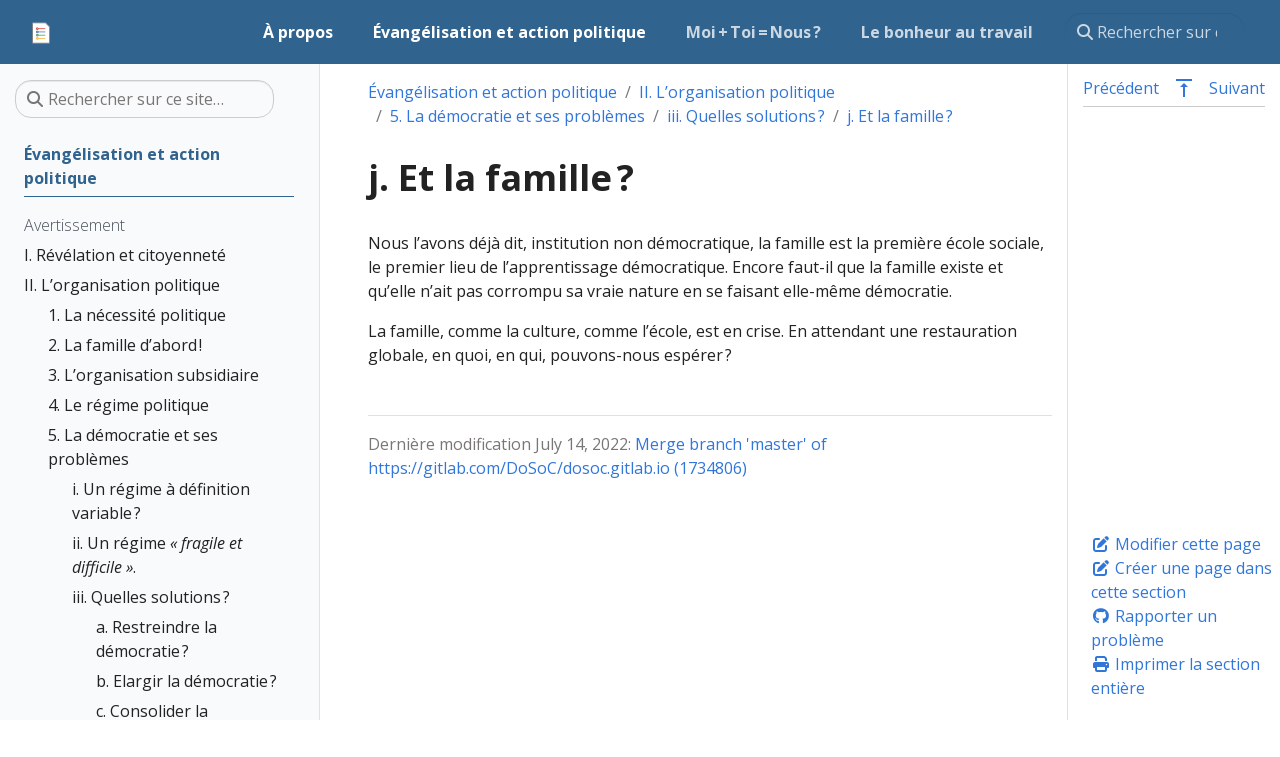

--- FILE ---
content_type: text/html; charset=utf-8
request_url: https://moralesociale.net/livre/ii/5/iii/j/
body_size: 26951
content:
<!doctype html>
<html itemscope itemtype="http://schema.org/WebPage" lang="fr" class="no-js">
  <head>
    <meta charset="utf-8">
<meta name="viewport" content="width=device-width, initial-scale=1, shrink-to-fit=no">
<meta name="generator" content="Hugo 0.92.2" />
<link rel="alternate" type="text/html" href="/livre/ii/5/iii/j/_print/">
<meta name="robots" content="index, follow">


<link rel="shortcut icon" href="/favicons/favicon.ico" >
<link rel="apple-touch-icon" href="/favicons/apple-touch-icon-180x180.png" sizes="180x180">
<link rel="icon" type="image/png" href="/favicons/favicon-16x16.png" sizes="16x16">
<link rel="icon" type="image/png" href="/favicons/favicon-32x32.png" sizes="32x32">
<link rel="icon" type="image/png" href="/favicons/android-36x36.png" sizes="36x36">
<link rel="icon" type="image/png" href="/favicons/android-48x48.png" sizes="48x48">
<link rel="icon" type="image/png" href="/favicons/android-72x72.png" sizes="72x72">
<link rel="icon" type="image/png" href="/favicons/android-96x96.png" sizes="96x96">
<link rel="icon" type="image/png" href="/favicons/android-144x144.png" sizes="144x144">
<link rel="icon" type="image/png" href="/favicons/android-192x192.png" sizes="192x192">

<title>j. Et la famille ?
 | Évangélisation et action politique</title>
<meta name="description" content="The most popular HTML, CSS, and JS library in the world.">
<meta property="og:title" content="j. Et la famille ?
" />
<meta property="og:description" content="The most popular HTML, CSS, and JS library in the world." />
<meta property="og:type" content="website" />
<meta property="og:url" content="/livre/ii/5/iii/j/" /><meta property="og:site_name" content="Évangélisation et action politique" />

<meta itemprop="name" content="j. Et la famille ?
">
<meta itemprop="description" content="The most popular HTML, CSS, and JS library in the world."><meta name="twitter:card" content="summary"/>
<meta name="twitter:title" content="j. Et la famille ?
"/>
<meta name="twitter:description" content="The most popular HTML, CSS, and JS library in the world."/>




<link rel="preload" href="/scss/main.min.a0c9761cd541267319d38b5f134b8815f147279c399849eb93eb8286856a26e6.css" as="style">
<link href="/scss/main.min.a0c9761cd541267319d38b5f134b8815f147279c399849eb93eb8286856a26e6.css" rel="stylesheet" integrity="">

<script
  src="https://code.jquery.com/jquery-3.6.0.min.js"
  integrity="sha384-vtXRMe3mGCbOeY7l30aIg8H9p3GdeSe4IFlP6G8JMa7o7lXvnz3GFKzPxzJdPfGK"
  crossorigin="anonymous"></script>
<script async src="https://www.googletagmanager.com/gtag/js?id=G-H4RG75DEZ2"></script>
<script>
var doNotTrack = false;
if (!doNotTrack) {
	window.dataLayer = window.dataLayer || [];
	function gtag(){dataLayer.push(arguments);}
	gtag('js', new Date());
	gtag('config', 'G-H4RG75DEZ2');
}
</script>
  </head>
  <body class="td-section">
    <header>
      <nav class="js-navbar-scroll navbar navbar-expand navbar-dark flex-column flex-md-row td-navbar">
  <a class="navbar-brand" href="/"><span class="navbar-brand__logo navbar-logo"><svg id="Layer_1" xmlns="http://www.w3.org/2000/svg" xmlns:xlink="http://www.w3.org/1999/xlink" viewBox="0 0 500 500" style="enable-background:new 0 0 500 500"><g><path style="fill:#fff" d="M116.8525 421.9722c-5.7041.0-10.3442-4.3127-10.3442-9.6129V88.183c0-5.3002 4.6401-9.6117 10.3442-9.6117H320.858c3.0347.0 9.3959.5498 11.7506 2.6302l.3545.3442 58.905 63.2912c2.3101 2.491 2.9202 8.4928 2.9202 11.3184v256.2039c0 5.3002-4.6407 9.6129-10.3436 9.6129H116.8525z"/><g><g><g><path style="fill:#767676" d="M384.4445 423.2066H116.852c-6.3839.0-11.5786-4.8658-11.5786-10.8474V88.1831c0-5.9804 5.1947-10.8461 11.5786-10.8461h204.0062c.377.0 9.2786.0329 12.568 2.9389l.3947.3833 58.9508 63.337c3.2135 3.4652 3.2514 11.7924 3.2514 12.1593v256.2036C396.0231 418.3408 390.8284 423.2066 384.4445 423.2066zM116.5079 411.9189c.0848.0278.1999.0531.3441.0531h267.5925c.1442.0.2581-.0253.3441-.0531V156.1556c-.0076-.9033-.3593-3.7347-.7034-5.0037l-57.6527-61.9416c-1.4651-.3176-4.4533-.6389-5.5742-.6389H116.852c-.143.0-.2594.024-.3441.0531V411.9189zm267.4533-261.149zM327.0321 89.371v.0013V89.371z"/></g></g></g><g><g><path style="fill:#5b7fc0" d="M189.0874 210.1754l.0012-.0012c7.7751.0012 15.0295 4.1862 18.932 10.9234 1.9177 3.3159 2.9305 7.1011 2.9293 10.9378.0 5.8394-2.2733 11.3304-6.4032 15.4604-4.1288 4.1288-9.6186 6.4032-15.458 6.4032s-11.328-2.2733-15.458-6.4032-6.4032-9.6186-6.4056-15.4628c.0012-6.025 2.454-11.4897 6.4116-15.4473C177.5953 212.627 183.0601 210.1742 189.0874 210.1754zm7.993 21.8576c.0012-1.4042-.3687-2.7868-1.063-3.9887-1.4293-2.4684-4.0833-3.9995-6.9299-4.0019-4.4077.0024-7.993 3.5877-7.993 7.993.0 2.1356.832 4.1431 2.3427 5.6539 1.5083 1.5083 3.5159 2.3403 5.6503 2.3415 2.1356.0 4.1443-.8308 5.6539-2.3403S197.0816 234.1722 197.0804 232.033z"/><path style="opacity:.3;fill:#fff" d="M189.0898 210.176c7.7763.0 15.0283 4.1826 18.926 10.9151 1.9201 3.3136 2.9377 7.0988 2.9353 10.9462.0024 12.0643-9.8065 21.8636-21.8613 21.8613-12.0547.0024-21.8636-9.8066-21.8612-21.8613.0-6.0285 2.4516-11.4921 6.4116-15.452C177.5977 212.6276 183.0612 210.176 189.0898 210.176zm7.9941 21.8612c0-1.4078-.3711-2.7892-1.0702-3.9959-1.4269-2.466-4.0797-3.9983-6.924-3.9983-4.4005-.0048-7.9918 3.5817-7.9942 7.9942.0024 4.4077 3.5865 7.9918 7.9942 7.9942 2.2027.0 4.2018-.8978 5.6479-2.3439C196.1861 236.239 197.0839 234.2399 197.0839 232.0372z"/><g><defs><path id="SVGID_1_" d="M194.7376 237.6875c-1.4461 1.4461-3.4452 2.3439-5.6479 2.3439-4.4077-.0024-7.9918-3.5865-7.9942-7.9942.0024-4.4125 3.5937-7.999 7.9942-7.9942 2.8443.0 5.497 1.5323 6.924 3.9983.6991 1.2067 1.0702 2.5881 1.0702 3.9959C197.0839 234.2399 196.1861 236.239 194.7376 237.6875z"/></defs><clipPath id="SVGID_2_"><use xlink:href="#SVGID_1_" style="overflow:visible"/></clipPath><path style="clip-path:url(#SVGID_2_);fill:#fff" d="M190.0704 225.0237c-4.4005-.0048-7.9918 3.5817-7.9942 7.9942.0011 1.9546.7088 3.7452 1.8782 5.1354-1.7447-1.4674-2.8575-3.663-2.8588-6.116.0024-4.4125 3.5936-7.999 7.9942-7.9942 2.3802-1e-4 4.616 1.0833 6.1218 2.8788C193.7885 225.7247 191.9774 225.0237 190.0704 225.0237z"/><path style="opacity:.13;clip-path:url(#SVGID_2_);fill:#020202" d="M190.0704 225.0237c-4.4005-.0048-7.9918 3.5817-7.9942 7.9942.0011 1.9546.7088 3.7452 1.8782 5.1354-1.7447-1.4674-2.8575-3.663-2.8588-6.116.0024-4.4125 3.5936-7.999 7.9942-7.9942 2.3802-1e-4 4.616 1.0833 6.1218 2.8788C193.7885 225.7247 191.9774 225.0237 190.0704 225.0237z"/></g><g><defs><path id="SVGID_3_" d="M189.0898 210.176c7.7763.0 15.0283 4.1826 18.926 10.9151 1.9201 3.3136 2.9377 7.0988 2.9353 10.9462.0024 12.0643-9.8065 21.8636-21.8613 21.8613-12.0547.0024-21.8636-9.8066-21.8612-21.8613.0-6.0285 2.4516-11.4921 6.4116-15.452C177.5977 212.6276 183.0612 210.176 189.0898 210.176zm7.9941 21.8612c0-1.4078-.3711-2.7892-1.0702-3.9959-1.4269-2.466-4.0797-3.9983-6.924-3.9983-4.4005-.0048-7.9918 3.5817-7.9942 7.9942.0024 4.4077 3.5865 7.9918 7.9942 7.9942 2.2027.0 4.2018-.8978 5.6479-2.3439C196.1861 236.239 197.0839 234.2399 197.0839 232.0372z"/></defs><clipPath id="SVGID_4_"><use xlink:href="#SVGID_3_" style="overflow:visible"/></clipPath><path style="clip-path:url(#SVGID_4_);fill:#5b7fc0" d="M172.6595 215.6045c-3.96 3.96-6.4116 9.4235-6.4116 15.452-.0024 12.0547 9.8066 21.8636 21.8613 21.8612 12.0547.0024 21.8636-9.797 21.8613-21.8612.0024-3.8475-1.0151-7.6326-2.9353-10.9462-3.8977-6.7324-11.1497-10.9151-18.926-10.9151C182.0806 209.1953 176.6171 211.647 172.6595 215.6045z"/></g></g><rect x="198.8952" y="225.1043" style="fill:#5b7fc0" width="122.6266" height="13.8671"/></g><g><path style="fill:#d95140" d="M189.0874 155.7611l.0012-.0012c7.7751.0012 15.0295 4.1862 18.932 10.9234 1.9177 3.3159 2.9305 7.1011 2.9293 10.9378.0 5.8394-2.2733 11.3304-6.4032 15.4604-4.1288 4.1288-9.6186 6.4032-15.458 6.4032s-11.328-2.2733-15.458-6.4032-6.4032-9.6186-6.4056-15.4628c.0012-6.0249 2.454-11.4897 6.4116-15.4473C177.5953 158.2128 183.0601 155.7599 189.0874 155.7611zm7.993 21.8577c.0012-1.4042-.3687-2.7868-1.063-3.9887-1.4293-2.4684-4.0833-3.9995-6.9299-4.0019-4.4077.0024-7.993 3.5877-7.993 7.993.0 2.1356.832 4.1431 2.3427 5.6539 1.5083 1.5083 3.5159 2.3403 5.6503 2.3415 2.1356.0 4.1443-.8308 5.6539-2.3403C196.2508 181.7667 197.0816 179.758 197.0804 177.6188z"/><path style="opacity:.3;fill:#fff" d="M189.0898 155.7617c7.7763.0 15.0283 4.1826 18.926 10.9151 1.9201 3.3135 2.9377 7.0987 2.9353 10.9462.0024 12.0643-9.8065 21.8636-21.8613 21.8613-12.0547.0024-21.8636-9.8066-21.8612-21.8613.0-6.0285 2.4516-11.4921 6.4116-15.452C177.5977 158.2134 183.0612 155.7617 189.0898 155.7617zm7.9941 21.8613c0-1.4078-.3711-2.7892-1.0702-3.9959-1.4269-2.466-4.0797-3.9983-6.924-3.9983-4.4005-.0048-7.9918 3.5817-7.9942 7.9942.0024 4.4077 3.5865 7.9918 7.9942 7.9942 2.2027.0 4.2018-.8978 5.6479-2.3439C196.1861 181.8248 197.0839 179.8256 197.0839 177.623z"/><g><defs><path id="SVGID_5_" d="M194.7376 183.2733c-1.4461 1.4461-3.4452 2.3439-5.6479 2.3439-4.4077-.0024-7.9918-3.5865-7.9942-7.9942.0024-4.4125 3.5937-7.9989 7.9942-7.9942 2.8443.0 5.497 1.5323 6.924 3.9983.6991 1.2067 1.0702 2.5881 1.0702 3.9959C197.0839 179.8256 196.1861 181.8248 194.7376 183.2733z"/></defs><clipPath id="SVGID_6_"><use xlink:href="#SVGID_5_" style="overflow:visible"/></clipPath><path style="clip-path:url(#SVGID_6_);fill:#fff" d="M190.0704 170.6095c-4.4005-.0048-7.9918 3.5817-7.9942 7.9942.0011 1.9546.7088 3.7452 1.8782 5.1354-1.7447-1.4674-2.8575-3.663-2.8588-6.116.0024-4.4125 3.5936-7.999 7.9942-7.9942 2.3802-1e-4 4.616 1.0833 6.1218 2.8788C193.7885 171.3104 191.9774 170.6095 190.0704 170.6095z"/><path style="opacity:.13;clip-path:url(#SVGID_6_);fill:#020202" d="M190.0704 170.6095c-4.4005-.0048-7.9918 3.5817-7.9942 7.9942.0011 1.9546.7088 3.7452 1.8782 5.1354-1.7447-1.4674-2.8575-3.663-2.8588-6.116.0024-4.4125 3.5936-7.999 7.9942-7.9942 2.3802-1e-4 4.616 1.0833 6.1218 2.8788C193.7885 171.3104 191.9774 170.6095 190.0704 170.6095z"/></g><g><defs><path id="SVGID_7_" d="M189.0898 155.7617c7.7763.0 15.0283 4.1826 18.926 10.9151 1.9201 3.3135 2.9377 7.0987 2.9353 10.9462.0024 12.0643-9.8065 21.8636-21.8613 21.8613-12.0547.0024-21.8636-9.8066-21.8612-21.8613.0-6.0285 2.4516-11.4921 6.4116-15.452C177.5977 158.2134 183.0612 155.7617 189.0898 155.7617zm7.9941 21.8613c0-1.4078-.3711-2.7892-1.0702-3.9959-1.4269-2.466-4.0797-3.9983-6.924-3.9983-4.4005-.0048-7.9918 3.5817-7.9942 7.9942.0024 4.4077 3.5865 7.9918 7.9942 7.9942 2.2027.0 4.2018-.8978 5.6479-2.3439C196.1861 181.8248 197.0839 179.8256 197.0839 177.623z"/></defs><clipPath id="SVGID_8_"><use xlink:href="#SVGID_7_" style="overflow:visible"/></clipPath><path style="clip-path:url(#SVGID_8_);fill:#d95140" d="M172.6595 161.1903c-3.96 3.96-6.4116 9.4235-6.4116 15.452-.0024 12.0547 9.8066 21.8636 21.8613 21.8613 12.0547.0024 21.8636-9.797 21.8613-21.8613.0024-3.8474-1.0151-7.6326-2.9353-10.9462-3.8977-6.7324-11.1497-10.9151-18.926-10.9151C182.0806 154.7811 176.6171 157.2327 172.6595 161.1903z"/></g><rect x="198.8952" y="170.69" style="fill:#d95140" width="122.6266" height="13.8671"/></g><g><g><path style="fill:#56a55c" d="M189.5379 264.6147l.0012-.0012c7.7751.0012 15.0294 4.1862 18.932 10.9235 1.9177 3.3159 2.9305 7.1011 2.9293 10.9378.0 5.8394-2.2733 11.3304-6.4032 15.4604-4.1288 4.1288-9.6186 6.4032-15.458 6.4032-5.8394.0-11.3281-2.2733-15.458-6.4032-4.13-4.13-6.4032-9.6186-6.4056-15.4628.0012-6.0249 2.454-11.4897 6.4116-15.4472C178.0458 267.0663 183.5105 264.6135 189.5379 264.6147zm7.993 21.8576c.0012-1.4042-.3687-2.7868-1.063-3.9887-1.4293-2.4684-4.0833-3.9995-6.9299-4.0019-4.4077.0024-7.993 3.5877-7.993 7.993.0 2.1356.832 4.1431 2.3427 5.6538 1.5083 1.5083 3.5159 2.3403 5.6503 2.3415 2.1356.0 4.1443-.8308 5.6539-2.3403C196.7013 290.6202 197.5321 288.6115 197.5309 286.4723z"/><path style="opacity:.3;fill:#fff" d="M189.5403 264.6153c7.7763.0 15.0283 4.1826 18.926 10.9151 1.9201 3.3135 2.9377 7.0987 2.9353 10.9462.0024 12.0643-9.8065 21.8636-21.8613 21.8613-12.0547.0024-21.8636-9.8065-21.8612-21.8613.0-6.0285 2.4516-11.492 6.4116-15.452C178.0482 267.0669 183.5117 264.6153 189.5403 264.6153zm7.9941 21.8612c0-1.4078-.3711-2.7892-1.0702-3.9959-1.4269-2.466-4.0797-3.9983-6.924-3.9983-4.4005-.0048-7.9918 3.5817-7.9942 7.9941.0024 4.4077 3.5865 7.9918 7.9942 7.9942 2.2027.0 4.2018-.8978 5.6479-2.3439C196.6366 290.6783 197.5344 288.6792 197.5344 286.4765z"/><g><defs><path id="SVGID_9_" d="M195.1881 292.1268c-1.4461 1.4461-3.4452 2.3439-5.6479 2.3439-4.4077-.0024-7.9918-3.5865-7.9942-7.9942.0024-4.4125 3.5937-7.9989 7.9942-7.9941 2.8443.0 5.497 1.5323 6.924 3.9983.6991 1.2067 1.0702 2.5881 1.0702 3.9959C197.5344 288.6792 196.6366 290.6783 195.1881 292.1268z"/></defs><clipPath id="SVGID_10_"><use xlink:href="#SVGID_9_" style="overflow:visible"/></clipPath><path style="clip-path:url(#SVGID_10_);fill:#fff" d="M190.5209 279.463c-4.4005-.0048-7.9918 3.5817-7.9942 7.9941.0011 1.9547.7088 3.7452 1.8782 5.1354-1.7446-1.4674-2.8575-3.6631-2.8588-6.1161.0024-4.4125 3.5936-7.999 7.9942-7.9941 2.3802-1e-4 4.616 1.0833 6.1218 2.8788C194.239 280.164 192.4279 279.463 190.5209 279.463z"/><path style="opacity:.13;clip-path:url(#SVGID_10_);fill:#020202" d="M190.5209 279.463c-4.4005-.0048-7.9918 3.5817-7.9942 7.9941.0011 1.9547.7088 3.7452 1.8782 5.1354-1.7446-1.4674-2.8575-3.6631-2.8588-6.1161.0024-4.4125 3.5936-7.999 7.9942-7.9941 2.3802-1e-4 4.616 1.0833 6.1218 2.8788C194.239 280.164 192.4279 279.463 190.5209 279.463z"/></g><g><defs><path id="SVGID_11_" d="M189.5403 264.6153c7.7763.0 15.0283 4.1826 18.926 10.9151 1.9201 3.3135 2.9377 7.0987 2.9353 10.9462.0024 12.0643-9.8065 21.8636-21.8613 21.8613-12.0547.0024-21.8636-9.8065-21.8612-21.8613.0-6.0285 2.4516-11.492 6.4116-15.452C178.0482 267.0669 183.5117 264.6153 189.5403 264.6153zm7.9941 21.8612c0-1.4078-.3711-2.7892-1.0702-3.9959-1.4269-2.466-4.0797-3.9983-6.924-3.9983-4.4005-.0048-7.9918 3.5817-7.9942 7.9941.0024 4.4077 3.5865 7.9918 7.9942 7.9942 2.2027.0 4.2018-.8978 5.6479-2.3439C196.6366 290.6783 197.5344 288.6792 197.5344 286.4765z"/></defs><clipPath id="SVGID_12_"><use xlink:href="#SVGID_11_" style="overflow:visible"/></clipPath><path style="clip-path:url(#SVGID_12_);fill:#56a55c" d="M173.11 270.0439c-3.96 3.96-6.4116 9.4235-6.4116 15.452-.0024 12.0547 9.8066 21.8636 21.8613 21.8613 12.0547.0024 21.8636-9.797 21.8613-21.8613.0024-3.8474-1.0151-7.6326-2.9353-10.9462-3.8977-6.7325-11.1497-10.9151-18.926-10.9151C182.5311 263.6346 177.0676 266.0863 173.11 270.0439z"/></g></g><rect x="199.3456" y="279.5436" style="fill:#56a55c" width="122.6266" height="13.8671"/></g><g><g><path style="fill:#f1bc42" d="M189.0874 318.7208l.0012-.0012c7.7751.0012 15.0295 4.1862 18.932 10.9234 1.9177 3.3159 2.9305 7.1011 2.9293 10.9378.0 5.8394-2.2733 11.3305-6.4032 15.4604-4.1288 4.1288-9.6186 6.4032-15.458 6.4032s-11.328-2.2733-15.458-6.4032-6.4032-9.6186-6.4056-15.4628c.0012-6.025 2.454-11.4897 6.4116-15.4472C177.5953 321.1724 183.0601 318.7196 189.0874 318.7208zm7.993 21.8576c.0012-1.4042-.3687-2.7868-1.063-3.9887-1.4293-2.4684-4.0833-3.9995-6.9299-4.0019-4.4077.0024-7.993 3.5877-7.993 7.993.0 2.1356.832 4.1431 2.3427 5.6539 1.5083 1.5083 3.5159 2.3403 5.6503 2.3415 2.1356.0 4.1443-.8308 5.6539-2.3403S197.0816 342.7176 197.0804 340.5784z"/><path style="opacity:.3;fill:#fff" d="M189.0898 318.7214c7.7763.0 15.0283 4.1826 18.926 10.915 1.9201 3.3136 2.9377 7.0988 2.9353 10.9462.0024 12.0643-9.8065 21.8636-21.8613 21.8612-12.0547.0024-21.8636-9.8065-21.8612-21.8612.0-6.0285 2.4516-11.4921 6.4116-15.452C177.5977 321.173 183.0612 318.7214 189.0898 318.7214zm7.9941 21.8612c0-1.4078-.3711-2.7892-1.0702-3.9959-1.4269-2.466-4.0797-3.9983-6.924-3.9983-4.4005-.0048-7.9918 3.5817-7.9942 7.9942.0024 4.4077 3.5865 7.9918 7.9942 7.9942 2.2027.0 4.2018-.8978 5.6479-2.3439C196.1861 344.7844 197.0839 342.7853 197.0839 340.5826z"/><g><defs><path id="SVGID_13_" d="M194.7376 346.2329c-1.4461 1.4461-3.4452 2.3439-5.6479 2.3439-4.4077-.0024-7.9918-3.5865-7.9942-7.9942.0024-4.4125 3.5937-7.999 7.9942-7.9942 2.8443.0 5.497 1.5323 6.924 3.9983.6991 1.2067 1.0702 2.5881 1.0702 3.9959C197.0839 342.7853 196.1861 344.7844 194.7376 346.2329z"/></defs><clipPath id="SVGID_14_"><use xlink:href="#SVGID_13_" style="overflow:visible"/></clipPath><path style="clip-path:url(#SVGID_14_);fill:#fff" d="M190.0704 333.5691c-4.4005-.0048-7.9918 3.5817-7.9942 7.9942.0011 1.9547.7088 3.7452 1.8782 5.1354-1.7447-1.4674-2.8575-3.6631-2.8588-6.1161.0024-4.4125 3.5936-7.999 7.9942-7.9942 2.3802-1e-4 4.616 1.0834 6.1218 2.8788C193.7885 334.2701 191.9774 333.5691 190.0704 333.5691z"/><path style="opacity:.13;clip-path:url(#SVGID_14_);fill:#020202" d="M190.0704 333.5691c-4.4005-.0048-7.9918 3.5817-7.9942 7.9942.0011 1.9547.7088 3.7452 1.8782 5.1354-1.7447-1.4674-2.8575-3.6631-2.8588-6.1161.0024-4.4125 3.5936-7.999 7.9942-7.9942 2.3802-1e-4 4.616 1.0834 6.1218 2.8788C193.7885 334.2701 191.9774 333.5691 190.0704 333.5691z"/></g><g><defs><path id="SVGID_15_" d="M189.0898 318.7214c7.7763.0 15.0283 4.1826 18.926 10.915 1.9201 3.3136 2.9377 7.0988 2.9353 10.9462.0024 12.0643-9.8065 21.8636-21.8613 21.8612-12.0547.0024-21.8636-9.8065-21.8612-21.8612.0-6.0285 2.4516-11.4921 6.4116-15.452C177.5977 321.173 183.0612 318.7214 189.0898 318.7214zm7.9941 21.8612c0-1.4078-.3711-2.7892-1.0702-3.9959-1.4269-2.466-4.0797-3.9983-6.924-3.9983-4.4005-.0048-7.9918 3.5817-7.9942 7.9942.0024 4.4077 3.5865 7.9918 7.9942 7.9942 2.2027.0 4.2018-.8978 5.6479-2.3439C196.1861 344.7844 197.0839 342.7853 197.0839 340.5826z"/></defs><clipPath id="SVGID_16_"><use xlink:href="#SVGID_15_" style="overflow:visible"/></clipPath><path style="clip-path:url(#SVGID_16_);fill:#f1bc42" d="M172.6595 324.15c-3.96 3.96-6.4116 9.4235-6.4116 15.452-.0024 12.0547 9.8066 21.8636 21.8613 21.8612 12.0547.0024 21.8636-9.797 21.8613-21.8612.0024-3.8474-1.0151-7.6327-2.9353-10.9462-3.8977-6.7324-11.1497-10.9151-18.926-10.9151C182.0806 317.7407 176.6171 320.1924 172.6595 324.15z"/></g></g><rect x="198.8952" y="333.6497" style="fill:#f1bc42" width="122.6266" height="13.8671"/></g></g></svg></span><span class="navbar-brand__name">Évangélisation et action politique</span></a>
  <div class="td-navbar-nav-scroll ml-md-auto" id="main_navbar">
    <ul class="navbar-nav mt-2 mt-lg-0">
      <li class="nav-item mr-4 mb-2 mb-lg-0">
        <a class="nav-link active" href="/"><span class="active">À propos
</span></a>
      </li>
      <li class="nav-item mr-4 mb-2 mb-lg-0">
        <a class="nav-link active" href="/livre/"><span class="active">Évangélisation et action politique
</span></a>
      </li>
      <li class="nav-item mr-4 mb-2 mb-lg-0">
        <a class="nav-link" href="/moi-toi-nous/"><span>Moi &#43; Toi = Nous ?
</span></a>
      </li>
      <li class="nav-item mr-4 mb-2 mb-lg-0">
        <a class="nav-link" href="/le-bonheur-au-travail/"><span>Le bonheur au travail
</span></a>
      </li>
      </ul>
  </div>
  <div class="navbar-nav d-none d-lg-block">
    <div class="td-search">
  <div class="td-search__icon"></div>
  <input type="search" class="td-search__input form-control td-search-input" placeholder="Rechercher sur ce site…" aria-label="Rechercher sur ce site…" autocomplete="off">
</div>

  </div>
</nav>
    </header>
    <div class="container-fluid td-outer">
      <div class="td-main">
        <div class="row flex-xl-nowrap">
          <aside class="col-12 col-md-3 col-xl-3 td-sidebar d-print-none">
            
<div id="td-sidebar-menu" class="td-sidebar__inner">
  <form class="td-sidebar__search d-flex align-items-center">
    <div class="td-search">
  <div class="td-search__icon"></div>
  <input type="search" class="td-search__input form-control td-search-input" placeholder="Rechercher sur ce site…" aria-label="Rechercher sur ce site…" autocomplete="off">
</div>

    <button class="btn btn-link td-sidebar__toggle d-md-none p-0 ml-3 fas fa-bars" type="button" data-toggle="collapse" data-target="#td-section-nav" aria-controls="td-docs-nav" aria-expanded="false" aria-label="Toggle section navigation">
    </button>
  </form>
  <nav class="collapse td-sidebar-nav" id="td-section-nav">
    <ul class="td-sidebar-nav__section pr-md-3 ul-0">
      <li class="td-sidebar-nav__section-title td-sidebar-nav__section with-child active-path" id="m-livre-li">
  <a href="/livre/" title="Évangélisation et action politique : Défense et illustration de quelques thèmes de la doctrine sociale de l’Église
" class="align-left pl-0 td-sidebar-link td-sidebar-link__section tree-root" id="m-livre"><span class="">⁢Évangélisation et action politique</span></a>
  <ul class="ul-1">
        <li class="td-sidebar-nav__section-title td-sidebar-nav__section without-child" id="m-livreavertissement-li">
  <a href="/livre/avertissement/" class="align-left pl-0 td-sidebar-link td-sidebar-link__page" id="m-livreavertissement"><span class="">⁢Avertissement</span></a>
    </li><li class="td-sidebar-nav__section-title td-sidebar-nav__section with-child" id="m-livrei-li">
  <a href="/livre/i/" title="Première partie : Révélation et citoyenneté
" class="align-left pl-0 td-sidebar-link td-sidebar-link__section" id="m-livrei"><span class="">⁢I. Révélation et citoyenneté</span></a>
  <ul class="ul-2 foldable">
        <li class="td-sidebar-nav__section-title td-sidebar-nav__section without-child collapse" id="m-livreiintroduction-li">
  <a href="/livre/i/introduction/" class="align-left pl-0 td-sidebar-link td-sidebar-link__page" id="m-livreiintroduction"><span class="">⁢Introduction : « Évangéliser » la vie publique ?</span></a>
    </li><li class="td-sidebar-nav__section-title td-sidebar-nav__section with-child collapse" id="m-livrei1-li">
  <a href="/livre/i/1/" title="Chapitre 1 : Un idéal historique
" class="align-left pl-0 td-sidebar-link td-sidebar-link__section" id="m-livrei1"><span class="">⁢1. Un idéal historique</span></a>
  <ul class="ul-3 foldable">
        <li class="td-sidebar-nav__section-title td-sidebar-nav__section without-child collapse" id="m-livrei1i-li">
  <a href="/livre/i/1/i/" class="align-left pl-0 td-sidebar-link td-sidebar-link__section" id="m-livrei1i"><span class="">⁢i. La doctrine sociale de l’Église</span></a>
    </li><li class="td-sidebar-nav__section-title td-sidebar-nav__section with-child collapse" id="m-livrei1ii-li">
  <a href="/livre/i/1/ii/" class="align-left pl-0 td-sidebar-link td-sidebar-link__section" id="m-livrei1ii"><span class="">⁢ii. Les sources de la doctrine sociale de l’Église.</span></a>
  <ul class="ul-4 foldable">
        <li class="td-sidebar-nav__section-title td-sidebar-nav__section without-child collapse" id="m-livrei1iia-li">
  <a href="/livre/i/1/ii/a/" class="align-left pl-0 td-sidebar-link td-sidebar-link__section" id="m-livrei1iia"><span class="">⁢a. La Parole de Dieu</span></a>
    </li><li class="td-sidebar-nav__section-title td-sidebar-nav__section without-child collapse" id="m-livrei1iib-li">
  <a href="/livre/i/1/ii/b/" class="align-left pl-0 td-sidebar-link td-sidebar-link__section" id="m-livrei1iib"><span class="">⁢b. Les Pères de l’Église</span></a>
    </li><li class="td-sidebar-nav__section-title td-sidebar-nav__section without-child collapse" id="m-livrei1iic-li">
  <a href="/livre/i/1/ii/c/" class="align-left pl-0 td-sidebar-link td-sidebar-link__section" id="m-livrei1iic"><span class="">⁢c. La raison</span></a>
    </li><li class="td-sidebar-nav__section-title td-sidebar-nav__section without-child collapse" id="m-livrei1iid-li">
  <a href="/livre/i/1/ii/d/" class="align-left pl-0 td-sidebar-link td-sidebar-link__section" id="m-livrei1iid"><span class="">⁢d. Le magistère</span></a>
    </li><li class="td-sidebar-nav__section-title td-sidebar-nav__section without-child collapse" id="m-livrei1iie-li">
  <a href="/livre/i/1/ii/e/" class="align-left pl-0 td-sidebar-link td-sidebar-link__section" id="m-livrei1iie"><span class="">⁢e. Remarques</span></a>
    </li>
      </ul>
    </li>
      </ul>
    </li><li class="td-sidebar-nav__section-title td-sidebar-nav__section with-child collapse" id="m-livrei2-li">
  <a href="/livre/i/2/" title="Chapitre 2 : L’Église dans le monde
" class="align-left pl-0 td-sidebar-link td-sidebar-link__section" id="m-livrei2"><span class="">⁢2. L’Église dans le monde</span></a>
  <ul class="ul-3 foldable">
        <li class="td-sidebar-nav__section-title td-sidebar-nav__section with-child collapse" id="m-livrei2i-li">
  <a href="/livre/i/2/i/" class="align-left pl-0 td-sidebar-link td-sidebar-link__section" id="m-livrei2i"><span class="">⁢i. Pourquoi l’Église s’occupe-t-elle du « monde » ?</span></a>
  <ul class="ul-4 foldable">
        <li class="td-sidebar-nav__section-title td-sidebar-nav__section without-child collapse" id="m-livrei2ia-li">
  <a href="/livre/i/2/i/a/" class="align-left pl-0 td-sidebar-link td-sidebar-link__section" id="m-livrei2ia"><span class="">⁢a. Les exigences évangéliques</span></a>
    </li><li class="td-sidebar-nav__section-title td-sidebar-nav__section without-child collapse" id="m-livrei2ib-li">
  <a href="/livre/i/2/i/b/" class="align-left pl-0 td-sidebar-link td-sidebar-link__section" id="m-livrei2ib"><span class="">⁢b. Vatican II.</span></a>
    </li><li class="td-sidebar-nav__section-title td-sidebar-nav__section without-child collapse" id="m-livrei2ic-li">
  <a href="/livre/i/2/i/c/" class="align-left pl-0 td-sidebar-link td-sidebar-link__section" id="m-livrei2ic"><span class="">⁢c. La Tradition.</span></a>
    </li><li class="td-sidebar-nav__section-title td-sidebar-nav__section without-child collapse" id="m-livrei2id-li">
  <a href="/livre/i/2/i/d/" class="align-left pl-0 td-sidebar-link td-sidebar-link__section" id="m-livrei2id"><span class="">⁢d. Le droit à la liberté religieuse.</span></a>
    </li><li class="td-sidebar-nav__section-title td-sidebar-nav__section without-child collapse" id="m-livrei2ie-li">
  <a href="/livre/i/2/i/e/" class="align-left pl-0 td-sidebar-link td-sidebar-link__section" id="m-livrei2ie"><span class="">⁢e. Un danger ?</span></a>
    </li><li class="td-sidebar-nav__section-title td-sidebar-nav__section without-child collapse" id="m-livrei2if-li">
  <a href="/livre/i/2/i/f/" class="align-left pl-0 td-sidebar-link td-sidebar-link__section" id="m-livrei2if"><span class="">⁢f. L’importance du « politique » confirmée par ailleurs</span></a>
    </li><li class="td-sidebar-nav__section-title td-sidebar-nav__section without-child collapse" id="m-livrei2ig-li">
  <a href="/livre/i/2/i/g/" class="align-left pl-0 td-sidebar-link td-sidebar-link__section" id="m-livrei2ig"><span class="">⁢g. La relativité du « politique »</span></a>
    </li><li class="td-sidebar-nav__section-title td-sidebar-nav__section without-child collapse" id="m-livrei2ih-li">
  <a href="/livre/i/2/i/h/" class="align-left pl-0 td-sidebar-link td-sidebar-link__section" id="m-livrei2ih"><span class="">⁢h. Ne pas séparer l’Église et le monde.</span></a>
    </li>
      </ul>
    </li><li class="td-sidebar-nav__section-title td-sidebar-nav__section with-child collapse" id="m-livrei2ii-li">
  <a href="/livre/i/2/ii/" class="align-left pl-0 td-sidebar-link td-sidebar-link__section" id="m-livrei2ii"><span class="">⁢ii. Comment l’Église s’occupe-t-elle du monde ?</span></a>
  <ul class="ul-4 foldable">
        <li class="td-sidebar-nav__section-title td-sidebar-nav__section without-child collapse" id="m-livrei2iia-li">
  <a href="/livre/i/2/ii/a/" class="align-left pl-0 td-sidebar-link td-sidebar-link__section" id="m-livrei2iia"><span class="">⁢a. Rappel du rôle de l’Église</span></a>
    </li><li class="td-sidebar-nav__section-title td-sidebar-nav__section without-child collapse" id="m-livrei2iib-li">
  <a href="/livre/i/2/ii/b/" class="align-left pl-0 td-sidebar-link td-sidebar-link__section" id="m-livrei2iib"><span class="">⁢b. Ne pas séparer le spirituel et le temporel</span></a>
    </li><li class="td-sidebar-nav__section-title td-sidebar-nav__section without-child collapse" id="m-livrei2iic-li">
  <a href="/livre/i/2/ii/c/" class="align-left pl-0 td-sidebar-link td-sidebar-link__section" id="m-livrei2iic"><span class="">⁢c. Distinguer le spirituel et le temporel</span></a>
    </li><li class="td-sidebar-nav__section-title td-sidebar-nav__section without-child collapse" id="m-livrei2iid-li">
  <a href="/livre/i/2/ii/d/" class="align-left pl-0 td-sidebar-link td-sidebar-link__section" id="m-livrei2iid"><span class="">⁢d. La mission spécifique du laïcat</span></a>
    </li><li class="td-sidebar-nav__section-title td-sidebar-nav__section without-child collapse" id="m-livrei2iie-li">
  <a href="/livre/i/2/ii/e/" class="align-left pl-0 td-sidebar-link td-sidebar-link__section" id="m-livrei2iie"><span class="">⁢e. La doctrine et les programmes</span></a>
    </li><li class="td-sidebar-nav__section-title td-sidebar-nav__section without-child collapse" id="m-livrei2iif-li">
  <a href="/livre/i/2/ii/f/" class="align-left pl-0 td-sidebar-link td-sidebar-link__section" id="m-livrei2iif"><span class="">⁢f. Ailleurs</span></a>
    </li><li class="td-sidebar-nav__section-title td-sidebar-nav__section without-child collapse" id="m-livrei2iig-li">
  <a href="/livre/i/2/ii/g/" class="align-left pl-0 td-sidebar-link td-sidebar-link__section" id="m-livrei2iig"><span class="">⁢g. Les raisons de l’insistance de l’Église sur ces distinctions</span></a>
    </li>
      </ul>
    </li>
      </ul>
    </li><li class="td-sidebar-nav__section-title td-sidebar-nav__section with-child collapse" id="m-livrei3-li">
  <a href="/livre/i/3/" title="Chapitre 3 : A l’image de Dieu
" class="align-left pl-0 td-sidebar-link td-sidebar-link__section" id="m-livrei3"><span class="">⁢3. A l’image de Dieu</span></a>
  <ul class="ul-3 foldable">
        <li class="td-sidebar-nav__section-title td-sidebar-nav__section without-child collapse" id="m-livrei3i-li">
  <a href="/livre/i/3/i/" class="align-left pl-0 td-sidebar-link td-sidebar-link__section" id="m-livrei3i"><span class="">⁢i. Une originalité radicale.</span></a>
    </li><li class="td-sidebar-nav__section-title td-sidebar-nav__section without-child collapse" id="m-livrei3ii-li">
  <a href="/livre/i/3/ii/" class="align-left pl-0 td-sidebar-link td-sidebar-link__section" id="m-livrei3ii"><span class="">⁢ii. De qui parlons-nous ?</span></a>
    </li><li class="td-sidebar-nav__section-title td-sidebar-nav__section with-child collapse" id="m-livrei3iii-li">
  <a href="/livre/i/3/iii/" class="align-left pl-0 td-sidebar-link td-sidebar-link__section" id="m-livrei3iii"><span class="">⁢iii. Le témoignage de la raison</span></a>
  <ul class="ul-4 foldable">
        <li class="td-sidebar-nav__section-title td-sidebar-nav__section without-child collapse" id="m-livrei3iiia-li">
  <a href="/livre/i/3/iii/a/" class="align-left pl-0 td-sidebar-link td-sidebar-link__section" id="m-livrei3iiia"><span class="">⁢a. qu’est-ce que l’homme ?</span></a>
    </li><li class="td-sidebar-nav__section-title td-sidebar-nav__section without-child collapse" id="m-livrei3iiib-li">
  <a href="/livre/i/3/iii/b/" class="align-left pl-0 td-sidebar-link td-sidebar-link__section" id="m-livrei3iiib"><span class="">⁢b. Et Dieu ?</span></a>
    </li>
      </ul>
    </li><li class="td-sidebar-nav__section-title td-sidebar-nav__section without-child collapse" id="m-livrei3iv-li">
  <a href="/livre/i/3/iv/" class="align-left pl-0 td-sidebar-link td-sidebar-link__section" id="m-livrei3iv"><span class="">⁢iv. Effort philosophique et Révélation</span></a>
    </li><li class="td-sidebar-nav__section-title td-sidebar-nav__section with-child collapse" id="m-livrei3v-li">
  <a href="/livre/i/3/v/" class="align-left pl-0 td-sidebar-link td-sidebar-link__section" id="m-livrei3v"><span class="">⁢v. Qu’est-ce que la Bible nous dit donc de l’homme ?</span></a>
  <ul class="ul-4 foldable">
        <li class="td-sidebar-nav__section-title td-sidebar-nav__section without-child collapse" id="m-livrei3va-li">
  <a href="/livre/i/3/v/a/" class="align-left pl-0 td-sidebar-link td-sidebar-link__section" id="m-livrei3va"><span class="">⁢a. L’illumination de la <em>Genèse</em></span></a>
    </li><li class="td-sidebar-nav__section-title td-sidebar-nav__section without-child collapse" id="m-livrei3vb-li">
  <a href="/livre/i/3/v/b/" class="align-left pl-0 td-sidebar-link td-sidebar-link__section" id="m-livrei3vb"><span class="">⁢b. La Révélation décisive du Nouveau Testament : un pécheur&hellip;sauvé !</span></a>
    </li>
      </ul>
    </li>
      </ul>
    </li><li class="td-sidebar-nav__section-title td-sidebar-nav__section with-child collapse" id="m-livrei4-li">
  <a href="/livre/i/4/" title="Chapitre 4 : Sur le chemin du Royaume
" class="align-left pl-0 td-sidebar-link td-sidebar-link__section" id="m-livrei4"><span class="">⁢4. Sur le chemin du Royaume</span></a>
  <ul class="ul-3 foldable">
        <li class="td-sidebar-nav__section-title td-sidebar-nav__section without-child collapse" id="m-livrei4i-li">
  <a href="/livre/i/4/i/" class="align-left pl-0 td-sidebar-link td-sidebar-link__section" id="m-livrei4i"><span class="">⁢i. <em>« Deviens ce que tu es, quand tu l’auras appris »</em></span></a>
    </li><li class="td-sidebar-nav__section-title td-sidebar-nav__section with-child collapse" id="m-livrei4ii-li">
  <a href="/livre/i/4/ii/" class="align-left pl-0 td-sidebar-link td-sidebar-link__section" id="m-livrei4ii"><span class="">⁢ii. <em>« Tu seras heureux, si&hellip; »</em></span></a>
  <ul class="ul-4 foldable">
        <li class="td-sidebar-nav__section-title td-sidebar-nav__section without-child collapse" id="m-livrei4iia-li">
  <a href="/livre/i/4/ii/a/" class="align-left pl-0 td-sidebar-link td-sidebar-link__section" id="m-livrei4iia"><span class="">⁢a. Moïse ou l’ONU ?</span></a>
    </li><li class="td-sidebar-nav__section-title td-sidebar-nav__section without-child collapse" id="m-livrei4iib-li">
  <a href="/livre/i/4/ii/b/" class="align-left pl-0 td-sidebar-link td-sidebar-link__section" id="m-livrei4iib"><span class="">⁢b. La difficile mise en acte des exigences sociales de l’Évangile</span></a>
    </li>
      </ul>
    </li>
      </ul>
    </li><li class="td-sidebar-nav__section-title td-sidebar-nav__section with-child collapse" id="m-livrei5-li">
  <a href="/livre/i/5/" title="Chapitre 5 : La Déclaration universelle des Droits de l’Homme (1948)
" class="align-left pl-0 td-sidebar-link td-sidebar-link__section" id="m-livrei5"><span class="">⁢5. La Déclaration universelle des Droits de l’Homme (1948)</span></a>
  <ul class="ul-3 foldable">
        <li class="td-sidebar-nav__section-title td-sidebar-nav__section with-child collapse" id="m-livrei5i-li">
  <a href="/livre/i/5/i/" class="align-left pl-0 td-sidebar-link td-sidebar-link__section" id="m-livrei5i"><span class="">⁢i. Le débat contemporain</span></a>
  <ul class="ul-4 foldable">
        <li class="td-sidebar-nav__section-title td-sidebar-nav__section without-child collapse" id="m-livrei5ia-li">
  <a href="/livre/i/5/i/a/" class="align-left pl-0 td-sidebar-link td-sidebar-link__section" id="m-livrei5ia"><span class="">⁢a. L’inefficacité</span></a>
    </li><li class="td-sidebar-nav__section-title td-sidebar-nav__section without-child collapse" id="m-livrei5ib-li">
  <a href="/livre/i/5/i/b/" class="align-left pl-0 td-sidebar-link td-sidebar-link__section" id="m-livrei5ib"><span class="">⁢b. Les interprétations</span></a>
    </li><li class="td-sidebar-nav__section-title td-sidebar-nav__section without-child collapse" id="m-livrei5ic-li">
  <a href="/livre/i/5/i/c/" class="align-left pl-0 td-sidebar-link td-sidebar-link__section" id="m-livrei5ic"><span class="">⁢c. L’inflation et la sacralisation</span></a>
    </li><li class="td-sidebar-nav__section-title td-sidebar-nav__section without-child collapse" id="m-livrei5id-li">
  <a href="/livre/i/5/i/d/" class="align-left pl-0 td-sidebar-link td-sidebar-link__section" id="m-livrei5id"><span class="">⁢d. La relativisation</span></a>
    </li><li class="td-sidebar-nav__section-title td-sidebar-nav__section without-child collapse" id="m-livrei5ie-li">
  <a href="/livre/i/5/i/e/" class="align-left pl-0 td-sidebar-link td-sidebar-link__section" id="m-livrei5ie"><span class="">⁢e. L’inculturation</span></a>
    </li>
      </ul>
    </li><li class="td-sidebar-nav__section-title td-sidebar-nav__section with-child collapse" id="m-livrei5ii-li">
  <a href="/livre/i/5/ii/" class="align-left pl-0 td-sidebar-link td-sidebar-link__section" id="m-livrei5ii"><span class="">⁢ii. A la recherche de l’universalité</span></a>
  <ul class="ul-4 foldable">
        <li class="td-sidebar-nav__section-title td-sidebar-nav__section without-child collapse" id="m-livrei5iia-li">
  <a href="/livre/i/5/ii/a/" class="align-left pl-0 td-sidebar-link td-sidebar-link__section" id="m-livrei5iia"><span class="">⁢a. Au nom d’un consensus exprimé par l’Assemblée générale des Nations Unies ?</span></a>
    </li><li class="td-sidebar-nav__section-title td-sidebar-nav__section without-child collapse" id="m-livrei5iib-li">
  <a href="/livre/i/5/ii/b/" class="align-left pl-0 td-sidebar-link td-sidebar-link__section" id="m-livrei5iib"><span class="">⁢b. Au nom de l’<em>« image avérée du malheur »</em> ?</span></a>
    </li><li class="td-sidebar-nav__section-title td-sidebar-nav__section without-child collapse" id="m-livrei5iic-li">
  <a href="/livre/i/5/ii/c/" class="align-left pl-0 td-sidebar-link td-sidebar-link__section" id="m-livrei5iic"><span class="">⁢c. Au nom d’une <em>« croyance éduquée »</em> ?</span></a>
    </li><li class="td-sidebar-nav__section-title td-sidebar-nav__section without-child collapse" id="m-livrei5iid-li">
  <a href="/livre/i/5/ii/d/" class="align-left pl-0 td-sidebar-link td-sidebar-link__section" id="m-livrei5iid"><span class="">⁢Au nom d’un <em>« ordre éthique »</em> ?</span></a>
    </li><li class="td-sidebar-nav__section-title td-sidebar-nav__section without-child collapse" id="m-livrei5iie-li">
  <a href="/livre/i/5/ii/e/" class="align-left pl-0 td-sidebar-link td-sidebar-link__section" id="m-livrei5iie"><span class="">⁢e. A la lumière des Écritures et de l’histoire qu’elles ont inspirées</span></a>
    </li>
      </ul>
    </li><li class="td-sidebar-nav__section-title td-sidebar-nav__section without-child collapse" id="m-livrei5conclusion-li">
  <a href="/livre/i/5/conclusion/" class="align-left pl-0 td-sidebar-link td-sidebar-link__page" id="m-livrei5conclusion"><span class="">⁢Conclusion</span></a>
    </li>
      </ul>
    </li>
      </ul>
    </li><li class="td-sidebar-nav__section-title td-sidebar-nav__section with-child active-path" id="m-livreii-li">
  <a href="/livre/ii/" title="Deuxième partie : L’organisation politique
" class="align-left pl-0 td-sidebar-link td-sidebar-link__section" id="m-livreii"><span class="">⁢II. L’organisation politique</span></a>
  <ul class="ul-2 foldable">
        <li class="td-sidebar-nav__section-title td-sidebar-nav__section with-child" id="m-livreii1-li">
  <a href="/livre/ii/1/" title="Chapitre 1 : La nécessité politique
" class="align-left pl-0 td-sidebar-link td-sidebar-link__section" id="m-livreii1"><span class="">⁢1. La nécessité politique</span></a>
  <ul class="ul-3 foldable">
        <li class="td-sidebar-nav__section-title td-sidebar-nav__section without-child collapse" id="m-livreii1i-li">
  <a href="/livre/ii/1/i/" class="align-left pl-0 td-sidebar-link td-sidebar-link__section" id="m-livreii1i"><span class="">⁢i. Séismes et turbulences</span></a>
    </li><li class="td-sidebar-nav__section-title td-sidebar-nav__section without-child collapse" id="m-livreii1ii-li">
  <a href="/livre/ii/1/ii/" class="align-left pl-0 td-sidebar-link td-sidebar-link__section" id="m-livreii1ii"><span class="">⁢ii. Comment rebâtir ?</span></a>
    </li><li class="td-sidebar-nav__section-title td-sidebar-nav__section without-child collapse" id="m-livreii1iii-li">
  <a href="/livre/ii/1/iii/" class="align-left pl-0 td-sidebar-link td-sidebar-link__section" id="m-livreii1iii"><span class="">⁢iii. Le problème fondamental</span></a>
    </li><li class="td-sidebar-nav__section-title td-sidebar-nav__section without-child collapse" id="m-livreii1iv-li">
  <a href="/livre/ii/1/iv/" class="align-left pl-0 td-sidebar-link td-sidebar-link__section" id="m-livreii1iv"><span class="">⁢iv. qu’est-ce que le bien commun ?</span></a>
    </li><li class="td-sidebar-nav__section-title td-sidebar-nav__section with-child collapse" id="m-livreii1v-li">
  <a href="/livre/ii/1/v/" class="align-left pl-0 td-sidebar-link td-sidebar-link__section" id="m-livreii1v"><span class="">⁢v. L’autorité</span></a>
  <ul class="ul-4 foldable">
        <li class="td-sidebar-nav__section-title td-sidebar-nav__section without-child collapse" id="m-livreii1va-li">
  <a href="/livre/ii/1/v/a/" class="align-left pl-0 td-sidebar-link td-sidebar-link__section" id="m-livreii1va"><span class="">⁢a. Pour autant, toute autorité est-elle légitime ?</span></a>
    </li><li class="td-sidebar-nav__section-title td-sidebar-nav__section without-child collapse" id="m-livreii1vb-li">
  <a href="/livre/ii/1/v/b/" class="align-left pl-0 td-sidebar-link td-sidebar-link__section" id="m-livreii1vb"><span class="">⁢b. La source de l’autorité</span></a>
    </li><li class="td-sidebar-nav__section-title td-sidebar-nav__section without-child collapse" id="m-livreii1vc-li">
  <a href="/livre/ii/1/v/c/" class="align-left pl-0 td-sidebar-link td-sidebar-link__section" id="m-livreii1vc"><span class="">⁢c. La légitimité de l’autorité et ses limites</span></a>
    </li>
      </ul>
    </li><li class="td-sidebar-nav__section-title td-sidebar-nav__section with-child collapse" id="m-livreii1vi-li">
  <a href="/livre/ii/1/vi/" class="align-left pl-0 td-sidebar-link td-sidebar-link__section" id="m-livreii1vi"><span class="">⁢vi. La solidarité est l’expression la plus achevée de la sociabilité</span></a>
  <ul class="ul-4 foldable">
        <li class="td-sidebar-nav__section-title td-sidebar-nav__section without-child collapse" id="m-livreii1via-li">
  <a href="/livre/ii/1/vi/a/" class="align-left pl-0 td-sidebar-link td-sidebar-link__section" id="m-livreii1via"><span class="">⁢a. Sur le plan personnel, par la participation</span></a>
    </li><li class="td-sidebar-nav__section-title td-sidebar-nav__section without-child collapse" id="m-livreii1vib-li">
  <a href="/livre/ii/1/vi/b/" class="align-left pl-0 td-sidebar-link td-sidebar-link__section" id="m-livreii1vib"><span class="">⁢b. Sur le plan social, par la subsidiarité</span></a>
    </li>
      </ul>
    </li>
      </ul>
    </li><li class="td-sidebar-nav__section-title td-sidebar-nav__section with-child" id="m-livreii2-li">
  <a href="/livre/ii/2/" title="Chapitre 2 : La famille d’abord !
" class="align-left pl-0 td-sidebar-link td-sidebar-link__section" id="m-livreii2"><span class="">⁢2. La famille d’abord !</span></a>
  <ul class="ul-3 foldable">
        <li class="td-sidebar-nav__section-title td-sidebar-nav__section without-child collapse" id="m-livreii2i-li">
  <a href="/livre/ii/2/i/" class="align-left pl-0 td-sidebar-link td-sidebar-link__section" id="m-livreii2i"><span class="">⁢i. Les problèmes</span></a>
    </li><li class="td-sidebar-nav__section-title td-sidebar-nav__section without-child collapse" id="m-livreii2ii-li">
  <a href="/livre/ii/2/ii/" class="align-left pl-0 td-sidebar-link td-sidebar-link__section" id="m-livreii2ii"><span class="">⁢ii. Les causes de la régression familiale</span></a>
    </li><li class="td-sidebar-nav__section-title td-sidebar-nav__section without-child collapse" id="m-livreii2iii-li">
  <a href="/livre/ii/2/iii/" class="align-left pl-0 td-sidebar-link td-sidebar-link__section" id="m-livreii2iii"><span class="">⁢iii. La nécessité personnelle et sociale de la famille</span></a>
    </li><li class="td-sidebar-nav__section-title td-sidebar-nav__section with-child collapse" id="m-livreii2iv-li">
  <a href="/livre/ii/2/iv/" class="align-left pl-0 td-sidebar-link td-sidebar-link__section" id="m-livreii2iv"><span class="">⁢iv. Mais de quelle famille parlons-nous ?</span></a>
  <ul class="ul-4 foldable">
        <li class="td-sidebar-nav__section-title td-sidebar-nav__section without-child collapse" id="m-livreii2iva-li">
  <a href="/livre/ii/2/iv/a/" class="align-left pl-0 td-sidebar-link td-sidebar-link__section" id="m-livreii2iva"><span class="">⁢a. Une approche rationnelle</span></a>
    </li><li class="td-sidebar-nav__section-title td-sidebar-nav__section without-child collapse" id="m-livreii2ivb-li">
  <a href="/livre/ii/2/iv/b/" class="align-left pl-0 td-sidebar-link td-sidebar-link__section" id="m-livreii2ivb"><span class="">⁢b. Pourquoi défendre la famille fondée sur le mariage d’un homme et d’une femme ?</span></a>
    </li><li class="td-sidebar-nav__section-title td-sidebar-nav__section without-child collapse" id="m-livreii2ivc-li">
  <a href="/livre/ii/2/iv/c/" class="align-left pl-0 td-sidebar-link td-sidebar-link__section" id="m-livreii2ivc"><span class="">⁢c. Esquisse d’une politique familiale</span></a>
    </li>
      </ul>
    </li>
      </ul>
    </li><li class="td-sidebar-nav__section-title td-sidebar-nav__section with-child" id="m-livreii3-li">
  <a href="/livre/ii/3/" title="Chapitre 3 : L’organisation subsidiaire
" class="align-left pl-0 td-sidebar-link td-sidebar-link__section" id="m-livreii3"><span class="">⁢3. L’organisation subsidiaire</span></a>
  <ul class="ul-3 foldable">
        <li class="td-sidebar-nav__section-title td-sidebar-nav__section without-child collapse" id="m-livreii3i-li">
  <a href="/livre/ii/3/i/" class="align-left pl-0 td-sidebar-link td-sidebar-link__section" id="m-livreii3i"><span class="">⁢i. Les corps intermédiaires</span></a>
    </li><li class="td-sidebar-nav__section-title td-sidebar-nav__section without-child collapse" id="m-livreii3ii-li">
  <a href="/livre/ii/3/ii/" class="align-left pl-0 td-sidebar-link td-sidebar-link__section" id="m-livreii3ii"><span class="">⁢ii. Nécessité et fonctionnement</span></a>
    </li><li class="td-sidebar-nav__section-title td-sidebar-nav__section without-child collapse" id="m-livreii3iii-li">
  <a href="/livre/ii/3/iii/" class="align-left pl-0 td-sidebar-link td-sidebar-link__section" id="m-livreii3iii"><span class="">⁢iii. Autonomie relative</span></a>
    </li><li class="td-sidebar-nav__section-title td-sidebar-nav__section without-child collapse" id="m-livreii3iv-li">
  <a href="/livre/ii/3/iv/" class="align-left pl-0 td-sidebar-link td-sidebar-link__section" id="m-livreii3iv"><span class="">⁢iv. Solidarité</span></a>
    </li><li class="td-sidebar-nav__section-title td-sidebar-nav__section without-child collapse" id="m-livreii3v-li">
  <a href="/livre/ii/3/v/" class="align-left pl-0 td-sidebar-link td-sidebar-link__section" id="m-livreii3v"><span class="">⁢v. Le rôle de l’État</span></a>
    </li><li class="td-sidebar-nav__section-title td-sidebar-nav__section with-child collapse" id="m-livreii3vi-li">
  <a href="/livre/ii/3/vi/" class="align-left pl-0 td-sidebar-link td-sidebar-link__section" id="m-livreii3vi"><span class="">⁢vi. L’exemple de la commune</span></a>
  <ul class="ul-4 foldable">
        <li class="td-sidebar-nav__section-title td-sidebar-nav__section without-child collapse" id="m-livreii3via-li">
  <a href="/livre/ii/3/vi/a/" class="align-left pl-0 td-sidebar-link td-sidebar-link__section" id="m-livreii3via"><span class="">⁢a. Le sentiment communal</span></a>
    </li><li class="td-sidebar-nav__section-title td-sidebar-nav__section without-child collapse" id="m-livreii3vib-li">
  <a href="/livre/ii/3/vi/b/" class="align-left pl-0 td-sidebar-link td-sidebar-link__section" id="m-livreii3vib"><span class="">⁢b. L’action subsidiaire</span></a>
    </li><li class="td-sidebar-nav__section-title td-sidebar-nav__section without-child collapse" id="m-livreii3vic-li">
  <a href="/livre/ii/3/vi/c/" class="align-left pl-0 td-sidebar-link td-sidebar-link__section" id="m-livreii3vic"><span class="">⁢c. L’apprentissage de la participation</span></a>
    </li><li class="td-sidebar-nav__section-title td-sidebar-nav__section without-child collapse" id="m-livreii3vid-li">
  <a href="/livre/ii/3/vi/d/" class="align-left pl-0 td-sidebar-link td-sidebar-link__section" id="m-livreii3vid"><span class="">⁢d. Les aléas d’un corps intermédiaire</span></a>
    </li><li class="td-sidebar-nav__section-title td-sidebar-nav__section without-child collapse" id="m-livreii3vie-li">
  <a href="/livre/ii/3/vi/e/" class="align-left pl-0 td-sidebar-link td-sidebar-link__section" id="m-livreii3vie"><span class="">⁢e. Où trouver l’argent ?</span></a>
    </li>
      </ul>
    </li><li class="td-sidebar-nav__section-title td-sidebar-nav__section without-child collapse" id="m-livreii3vii-li">
  <a href="/livre/ii/3/vii/" class="align-left pl-0 td-sidebar-link td-sidebar-link__section" id="m-livreii3vii"><span class="">⁢vii. L’exemple de l’école</span></a>
    </li>
      </ul>
    </li><li class="td-sidebar-nav__section-title td-sidebar-nav__section with-child" id="m-livreii4-li">
  <a href="/livre/ii/4/" title="Chapitre 4 : Le régime politique
" class="align-left pl-0 td-sidebar-link td-sidebar-link__section" id="m-livreii4"><span class="">⁢4. Le régime politique</span></a>
  <ul class="ul-3 foldable">
        <li class="td-sidebar-nav__section-title td-sidebar-nav__section without-child collapse" id="m-livreii4i-li">
  <a href="/livre/ii/4/i/" class="align-left pl-0 td-sidebar-link td-sidebar-link__section" id="m-livreii4i"><span class="">⁢i. Un régime idéal ?</span></a>
    </li><li class="td-sidebar-nav__section-title td-sidebar-nav__section without-child collapse" id="m-livreii4ii-li">
  <a href="/livre/ii/4/ii/" class="align-left pl-0 td-sidebar-link td-sidebar-link__section" id="m-livreii4ii"><span class="">⁢ii. L’Église ne serait-elle pas monarchiste ?</span></a>
    </li><li class="td-sidebar-nav__section-title td-sidebar-nav__section without-child collapse" id="m-livreii4iii-li">
  <a href="/livre/ii/4/iii/" class="align-left pl-0 td-sidebar-link td-sidebar-link__section" id="m-livreii4iii"><span class="">⁢iii. Les pièges de l’histoire</span></a>
    </li><li class="td-sidebar-nav__section-title td-sidebar-nav__section with-child collapse" id="m-livreii4iv-li">
  <a href="/livre/ii/4/iv/" class="align-left pl-0 td-sidebar-link td-sidebar-link__section" id="m-livreii4iv"><span class="">⁢iv. Dieu ne serait-il pas démocrate ?</span></a>
  <ul class="ul-4 foldable">
        <li class="td-sidebar-nav__section-title td-sidebar-nav__section without-child collapse" id="m-livreii4iva-li">
  <a href="/livre/ii/4/iv/a/" class="align-left pl-0 td-sidebar-link td-sidebar-link__section" id="m-livreii4iva"><span class="">⁢a. Dans l’Ancien Testament</span></a>
    </li><li class="td-sidebar-nav__section-title td-sidebar-nav__section without-child collapse" id="m-livreii4ivb-li">
  <a href="/livre/ii/4/iv/b/" class="align-left pl-0 td-sidebar-link td-sidebar-link__section" id="m-livreii4ivb"><span class="">⁢b. Saint Thomas</span></a>
    </li><li class="td-sidebar-nav__section-title td-sidebar-nav__section without-child collapse" id="m-livreii4ivc-li">
  <a href="/livre/ii/4/iv/c/" class="align-left pl-0 td-sidebar-link td-sidebar-link__section" id="m-livreii4ivc"><span class="">⁢c. La seconde scolastique.</span></a>
    </li><li class="td-sidebar-nav__section-title td-sidebar-nav__section without-child collapse" id="m-livreii4ivd-li">
  <a href="/livre/ii/4/iv/d/" class="align-left pl-0 td-sidebar-link td-sidebar-link__section" id="m-livreii4ivd"><span class="">⁢d. Que conclure ?</span></a>
    </li>
      </ul>
    </li><li class="td-sidebar-nav__section-title td-sidebar-nav__section with-child collapse" id="m-livreii4v-li">
  <a href="/livre/ii/4/v/" class="align-left pl-0 td-sidebar-link td-sidebar-link__section" id="m-livreii4v"><span class="">⁢v. Et les papes ?</span></a>
  <ul class="ul-4 foldable">
        <li class="td-sidebar-nav__section-title td-sidebar-nav__section without-child collapse" id="m-livreii4va-li">
  <a href="/livre/ii/4/v/a/" class="align-left pl-0 td-sidebar-link td-sidebar-link__section" id="m-livreii4va"><span class="">⁢a. La clairvoyance prophétique de Pie VII</span></a>
    </li><li class="td-sidebar-nav__section-title td-sidebar-nav__section without-child collapse" id="m-livreii4vb-li">
  <a href="/livre/ii/4/v/b/" class="align-left pl-0 td-sidebar-link td-sidebar-link__section" id="m-livreii4vb"><span class="">⁢b. Un temps d’arrêt avec Grégoire XVI et Pie IX</span></a>
    </li><li class="td-sidebar-nav__section-title td-sidebar-nav__section without-child collapse" id="m-livreii4vc-li">
  <a href="/livre/ii/4/v/c/" class="align-left pl-0 td-sidebar-link td-sidebar-link__section" id="m-livreii4vc"><span class="">⁢c. Enfin, Léon XIII vint&hellip;</span></a>
    </li><li class="td-sidebar-nav__section-title td-sidebar-nav__section without-child collapse" id="m-livreii4vd-li">
  <a href="/livre/ii/4/v/d/" class="align-left pl-0 td-sidebar-link td-sidebar-link__section" id="m-livreii4vd"><span class="">⁢d. Et aujourd’hui ?</span></a>
    </li>
      </ul>
    </li>
      </ul>
    </li><li class="td-sidebar-nav__section-title td-sidebar-nav__section with-child active-path" id="m-livreii5-li">
  <a href="/livre/ii/5/" title="Chapitre 5 : La démocratie et ses problèmes
" class="align-left pl-0 td-sidebar-link td-sidebar-link__section" id="m-livreii5"><span class="">⁢5. La démocratie et ses problèmes</span></a>
  <ul class="ul-3 foldable">
        <li class="td-sidebar-nav__section-title td-sidebar-nav__section without-child" id="m-livreii5i-li">
  <a href="/livre/ii/5/i/" class="align-left pl-0 td-sidebar-link td-sidebar-link__section" id="m-livreii5i"><span class="">⁢i. Un régime à définition variable ?</span></a>
    </li><li class="td-sidebar-nav__section-title td-sidebar-nav__section with-child" id="m-livreii5ii-li">
  <a href="/livre/ii/5/ii/" class="align-left pl-0 td-sidebar-link td-sidebar-link__section" id="m-livreii5ii"><span class="">⁢ii. Un régime <em>« fragile et difficile »</em>.</span></a>
  <ul class="ul-4 foldable">
        <li class="td-sidebar-nav__section-title td-sidebar-nav__section without-child collapse" id="m-livreii5iia-li">
  <a href="/livre/ii/5/ii/a/" class="align-left pl-0 td-sidebar-link td-sidebar-link__section" id="m-livreii5iia"><span class="">⁢a. L’illusoire souveraineté du peuple ?</span></a>
    </li><li class="td-sidebar-nav__section-title td-sidebar-nav__section without-child collapse" id="m-livreii5iib-li">
  <a href="/livre/ii/5/ii/b/" class="align-left pl-0 td-sidebar-link td-sidebar-link__section" id="m-livreii5iib"><span class="">⁢b. Un problème moral ?</span></a>
    </li><li class="td-sidebar-nav__section-title td-sidebar-nav__section without-child collapse" id="m-livreii5iic-li">
  <a href="/livre/ii/5/ii/c/" class="align-left pl-0 td-sidebar-link td-sidebar-link__section" id="m-livreii5iic"><span class="">⁢c. Le règne de l’opinion ?</span></a>
    </li>
      </ul>
    </li><li class="td-sidebar-nav__section-title td-sidebar-nav__section with-child active-path" id="m-livreii5iii-li">
  <a href="/livre/ii/5/iii/" class="align-left pl-0 td-sidebar-link td-sidebar-link__section" id="m-livreii5iii"><span class="">⁢iii. Quelles solutions ?</span></a>
  <ul class="ul-4 foldable">
        <li class="td-sidebar-nav__section-title td-sidebar-nav__section without-child" id="m-livreii5iiia-li">
  <a href="/livre/ii/5/iii/a/" class="align-left pl-0 td-sidebar-link td-sidebar-link__section" id="m-livreii5iiia"><span class="">⁢a. Restreindre la démocratie ?</span></a>
    </li><li class="td-sidebar-nav__section-title td-sidebar-nav__section without-child" id="m-livreii5iiib-li">
  <a href="/livre/ii/5/iii/b/" class="align-left pl-0 td-sidebar-link td-sidebar-link__section" id="m-livreii5iiib"><span class="">⁢b. Elargir la démocratie ?</span></a>
    </li><li class="td-sidebar-nav__section-title td-sidebar-nav__section without-child" id="m-livreii5iiic-li">
  <a href="/livre/ii/5/iii/c/" class="align-left pl-0 td-sidebar-link td-sidebar-link__section" id="m-livreii5iiic"><span class="">⁢c. Consolider la démocratie ?</span></a>
    </li><li class="td-sidebar-nav__section-title td-sidebar-nav__section without-child" id="m-livreii5iiid-li">
  <a href="/livre/ii/5/iii/d/" class="align-left pl-0 td-sidebar-link td-sidebar-link__section" id="m-livreii5iiid"><span class="">⁢d. Animer la démocratie ?</span></a>
    </li><li class="td-sidebar-nav__section-title td-sidebar-nav__section without-child" id="m-livreii5iiie-li">
  <a href="/livre/ii/5/iii/e/" class="align-left pl-0 td-sidebar-link td-sidebar-link__section" id="m-livreii5iiie"><span class="">⁢e. Refonder la démocratie ?</span></a>
    </li><li class="td-sidebar-nav__section-title td-sidebar-nav__section without-child" id="m-livreii5iiif-li">
  <a href="/livre/ii/5/iii/f/" class="align-left pl-0 td-sidebar-link td-sidebar-link__section" id="m-livreii5iiif"><span class="">⁢f. Eduquer à la démocratie ?</span></a>
    </li><li class="td-sidebar-nav__section-title td-sidebar-nav__section without-child" id="m-livreii5iiig-li">
  <a href="/livre/ii/5/iii/g/" class="align-left pl-0 td-sidebar-link td-sidebar-link__section" id="m-livreii5iiig"><span class="">⁢g. Danger : media !</span></a>
    </li><li class="td-sidebar-nav__section-title td-sidebar-nav__section without-child" id="m-livreii5iiih-li">
  <a href="/livre/ii/5/iii/h/" class="align-left pl-0 td-sidebar-link td-sidebar-link__section" id="m-livreii5iiih"><span class="">⁢h. En conclusion&hellip;</span></a>
    </li><li class="td-sidebar-nav__section-title td-sidebar-nav__section without-child" id="m-livreii5iiii-li">
  <a href="/livre/ii/5/iii/i/" class="align-left pl-0 td-sidebar-link td-sidebar-link__section" id="m-livreii5iiii"><span class="">⁢i. Et l’école ?</span></a>
    </li><li class="td-sidebar-nav__section-title td-sidebar-nav__section without-child active-path" id="m-livreii5iiij-li">
  <a href="/livre/ii/5/iii/j/" class="align-left pl-0 active td-sidebar-link td-sidebar-link__section" id="m-livreii5iiij"><span class="td-sidebar-nav-active-item">⁢j. Et la famille ?</span></a>
    </li><li class="td-sidebar-nav__section-title td-sidebar-nav__section without-child" id="m-livreii5iiik-li">
  <a href="/livre/ii/5/iii/k/" class="align-left pl-0 td-sidebar-link td-sidebar-link__section" id="m-livreii5iiik"><span class="">⁢k. La monarchie au secours de la démocratie ?</span></a>
    </li>
      </ul>
    </li>
      </ul>
    </li><li class="td-sidebar-nav__section-title td-sidebar-nav__section with-child" id="m-livreii6-li">
  <a href="/livre/ii/6/" title="Chapitre 6 : La proposition catholique
" class="align-left pl-0 td-sidebar-link td-sidebar-link__section" id="m-livreii6"><span class="">⁢6. La proposition catholique</span></a>
  <ul class="ul-3 foldable">
        <li class="td-sidebar-nav__section-title td-sidebar-nav__section without-child collapse" id="m-livreii6i-li">
  <a href="/livre/ii/6/i/" class="align-left pl-0 td-sidebar-link td-sidebar-link__section" id="m-livreii6i"><span class="">⁢i. La démocratie, une forme de gouvernement parmi d’autres.</span></a>
    </li><li class="td-sidebar-nav__section-title td-sidebar-nav__section without-child collapse" id="m-livreii6ii-li">
  <a href="/livre/ii/6/ii/" class="align-left pl-0 td-sidebar-link td-sidebar-link__section" id="m-livreii6ii"><span class="">⁢ii. Oui à la démocratie, mais&hellip;</span></a>
    </li><li class="td-sidebar-nav__section-title td-sidebar-nav__section without-child collapse" id="m-livreii6iii-li">
  <a href="/livre/ii/6/iii/" class="align-left pl-0 td-sidebar-link td-sidebar-link__section" id="m-livreii6iii"><span class="">⁢iii. Oui à la liberté, mais&hellip;</span></a>
    </li><li class="td-sidebar-nav__section-title td-sidebar-nav__section without-child collapse" id="m-livreii6iv-li">
  <a href="/livre/ii/6/iv/" class="align-left pl-0 td-sidebar-link td-sidebar-link__section" id="m-livreii6iv"><span class="">⁢iv. Oui à l’égalité, mais&hellip;</span></a>
    </li><li class="td-sidebar-nav__section-title td-sidebar-nav__section with-child collapse" id="m-livreii6v-li">
  <a href="/livre/ii/6/v/" class="align-left pl-0 td-sidebar-link td-sidebar-link__section" id="m-livreii6v"><span class="">⁢v. A la recherche de la cohésion sociale&hellip;</span></a>
  <ul class="ul-4 foldable">
        <li class="td-sidebar-nav__section-title td-sidebar-nav__section without-child collapse" id="m-livreii6va-li">
  <a href="/livre/ii/6/v/a/" class="align-left pl-0 td-sidebar-link td-sidebar-link__section" id="m-livreii6va"><span class="">⁢a. La source de l’autorité.</span></a>
    </li><li class="td-sidebar-nav__section-title td-sidebar-nav__section without-child collapse" id="m-livreii6vb-li">
  <a href="/livre/ii/6/v/b/" class="align-left pl-0 td-sidebar-link td-sidebar-link__section" id="m-livreii6vb"><span class="">⁢b. Nécessité de la formation</span></a>
    </li>
      </ul>
    </li><li class="td-sidebar-nav__section-title td-sidebar-nav__section without-child collapse" id="m-livreii6vi-li">
  <a href="/livre/ii/6/vi/" class="align-left pl-0 td-sidebar-link td-sidebar-link__section" id="m-livreii6vi"><span class="">⁢vi. En conclusion</span></a>
    </li>
      </ul>
    </li>
      </ul>
    </li><li class="td-sidebar-nav__section-title td-sidebar-nav__section with-child" id="m-livreiii-li">
  <a href="/livre/iii/" title="Troisième partie : L’État
" class="align-left pl-0 td-sidebar-link td-sidebar-link__section" id="m-livreiii"><span class="">⁢III. L’État</span></a>
  <ul class="ul-2 foldable">
        <li class="td-sidebar-nav__section-title td-sidebar-nav__section with-child collapse" id="m-livreiii1-li">
  <a href="/livre/iii/1/" title="Chapitre 1 : L’État et l’Église
" class="align-left pl-0 td-sidebar-link td-sidebar-link__section" id="m-livreiii1"><span class="">⁢1. L’État et l’Église</span></a>
  <ul class="ul-3 foldable">
        <li class="td-sidebar-nav__section-title td-sidebar-nav__section without-child collapse" id="m-livreiii1i-li">
  <a href="/livre/iii/1/i/" class="align-left pl-0 td-sidebar-link td-sidebar-link__section" id="m-livreiii1i"><span class="">⁢i. Remarque préliminaire</span></a>
    </li><li class="td-sidebar-nav__section-title td-sidebar-nav__section without-child collapse" id="m-livreiii1ii-li">
  <a href="/livre/iii/1/ii/" class="align-left pl-0 td-sidebar-link td-sidebar-link__section" id="m-livreiii1ii"><span class="">⁢ii. L’État : un échelon supérieur de l’organisation sociale</span></a>
    </li><li class="td-sidebar-nav__section-title td-sidebar-nav__section without-child collapse" id="m-livreiii1iii-li">
  <a href="/livre/iii/1/iii/" class="align-left pl-0 td-sidebar-link td-sidebar-link__section" id="m-livreiii1iii"><span class="">⁢iii. Une société « parfaite » ?</span></a>
    </li><li class="td-sidebar-nav__section-title td-sidebar-nav__section without-child collapse" id="m-livreiii1iv-li">
  <a href="/livre/iii/1/iv/" class="align-left pl-0 td-sidebar-link td-sidebar-link__section" id="m-livreiii1iv"><span class="">⁢iv. L’Église : une concurrence ?</span></a>
    </li><li class="td-sidebar-nav__section-title td-sidebar-nav__section without-child collapse" id="m-livreiii1v-li">
  <a href="/livre/iii/1/v/" class="align-left pl-0 td-sidebar-link td-sidebar-link__section" id="m-livreiii1v"><span class="">⁢v. La doctrine classique de Léon XIII à Pie XI</span></a>
    </li><li class="td-sidebar-nav__section-title td-sidebar-nav__section without-child collapse" id="m-livreiii1vi-li">
  <a href="/livre/iii/1/vi/" class="align-left pl-0 td-sidebar-link td-sidebar-link__section" id="m-livreiii1vi"><span class="">⁢vi. La nouveauté de Pie XII</span></a>
    </li><li class="td-sidebar-nav__section-title td-sidebar-nav__section without-child collapse" id="m-livreiii1vii-li">
  <a href="/livre/iii/1/vii/" class="align-left pl-0 td-sidebar-link td-sidebar-link__section" id="m-livreiii1vii"><span class="">⁢vii. L’enseignement de Vatican II</span></a>
    </li><li class="td-sidebar-nav__section-title td-sidebar-nav__section without-child collapse" id="m-livreiii1viii-li">
  <a href="/livre/iii/1/viii/" class="align-left pl-0 td-sidebar-link td-sidebar-link__section" id="m-livreiii1viii"><span class="">⁢viii. Un petit détour par la philosophie</span></a>
    </li><li class="td-sidebar-nav__section-title td-sidebar-nav__section without-child collapse" id="m-livreiii1ix-li">
  <a href="/livre/iii/1/ix/" class="align-left pl-0 td-sidebar-link td-sidebar-link__section" id="m-livreiii1ix"><span class="">⁢ix. Retour aux Écritures</span></a>
    </li>
      </ul>
    </li><li class="td-sidebar-nav__section-title td-sidebar-nav__section with-child collapse" id="m-livreiii2-li">
  <a href="/livre/iii/2/" title="Chapitre 2 : La laïcité de l’État
" class="align-left pl-0 td-sidebar-link td-sidebar-link__section" id="m-livreiii2"><span class="">⁢2. La laïcité de l’État</span></a>
  <ul class="ul-3 foldable">
        <li class="td-sidebar-nav__section-title td-sidebar-nav__section with-child collapse" id="m-livreiii2i-li">
  <a href="/livre/iii/2/i/" class="align-left pl-0 td-sidebar-link td-sidebar-link__section" id="m-livreiii2i"><span class="">⁢i. La liberté religieuse</span></a>
  <ul class="ul-4 foldable">
        <li class="td-sidebar-nav__section-title td-sidebar-nav__section without-child collapse" id="m-livreiii2ia-li">
  <a href="/livre/iii/2/i/a/" class="align-left pl-0 td-sidebar-link td-sidebar-link__section" id="m-livreiii2ia"><span class="">⁢a. Une conquête civile</span></a>
    </li><li class="td-sidebar-nav__section-title td-sidebar-nav__section without-child collapse" id="m-livreiii2ib-li">
  <a href="/livre/iii/2/i/b/" class="align-left pl-0 td-sidebar-link td-sidebar-link__section" id="m-livreiii2ib"><span class="">⁢b. La position de l’Église</span></a>
    </li><li class="td-sidebar-nav__section-title td-sidebar-nav__section without-child collapse" id="m-livreiii2ic-li">
  <a href="/livre/iii/2/i/c/" class="align-left pl-0 td-sidebar-link td-sidebar-link__section" id="m-livreiii2ic"><span class="">⁢c. Définition du droit à la liberté religieuse.</span></a>
    </li><li class="td-sidebar-nav__section-title td-sidebar-nav__section without-child collapse" id="m-livreiii2id-li">
  <a href="/livre/iii/2/i/d/" class="align-left pl-0 td-sidebar-link td-sidebar-link__section" id="m-livreiii2id"><span class="">⁢d. Fondements du droit</span></a>
    </li><li class="td-sidebar-nav__section-title td-sidebar-nav__section without-child collapse" id="m-livreiii2ie-li">
  <a href="/livre/iii/2/i/e/" class="align-left pl-0 td-sidebar-link td-sidebar-link__section" id="m-livreiii2ie"><span class="">⁢e. Le rôle des pouvoirs publics</span></a>
    </li><li class="td-sidebar-nav__section-title td-sidebar-nav__section without-child collapse" id="m-livreiii2if-li">
  <a href="/livre/iii/2/i/f/" class="align-left pl-0 td-sidebar-link td-sidebar-link__section" id="m-livreiii2if"><span class="">⁢f. La liberté de l’Église</span></a>
    </li>
      </ul>
    </li><li class="td-sidebar-nav__section-title td-sidebar-nav__section with-child collapse" id="m-livreiii2ii-li">
  <a href="/livre/iii/2/ii/" class="align-left pl-0 td-sidebar-link td-sidebar-link__section" id="m-livreiii2ii"><span class="">⁢ii. Quelle laïcité pour l’État ?</span></a>
  <ul class="ul-4 foldable">
        <li class="td-sidebar-nav__section-title td-sidebar-nav__section without-child collapse" id="m-livreiii2iia-li">
  <a href="/livre/iii/2/ii/a/" class="align-left pl-0 td-sidebar-link td-sidebar-link__section" id="m-livreiii2iia"><span class="">⁢a. Un terme équivoque</span></a>
    </li>
      </ul>
    </li><li class="td-sidebar-nav__section-title td-sidebar-nav__section with-child collapse" id="m-livreiii2iii-li">
  <a href="/livre/iii/2/iii/" class="align-left pl-0 td-sidebar-link td-sidebar-link__section" id="m-livreiii2iii"><span class="">⁢iii. Église et laïcité</span></a>
  <ul class="ul-4 foldable">
        <li class="td-sidebar-nav__section-title td-sidebar-nav__section without-child collapse" id="m-livreiii2iiia-li">
  <a href="/livre/iii/2/iii/a/" class="align-left pl-0 td-sidebar-link td-sidebar-link__section" id="m-livreiii2iiia"><span class="">⁢a. Laïcité et laïcisme</span></a>
    </li>
      </ul>
    </li><li class="td-sidebar-nav__section-title td-sidebar-nav__section with-child collapse" id="m-livreiii2iv-li">
  <a href="/livre/iii/2/iv/" class="align-left pl-0 td-sidebar-link td-sidebar-link__section" id="m-livreiii2iv"><span class="">⁢iv. L’école</span></a>
  <ul class="ul-4 foldable">
        <li class="td-sidebar-nav__section-title td-sidebar-nav__section without-child collapse" id="m-livreiii2iva-li">
  <a href="/livre/iii/2/iv/a/" class="align-left pl-0 td-sidebar-link td-sidebar-link__section" id="m-livreiii2iva"><span class="">⁢a. Le financement des cours philosophiques.</span></a>
    </li>
      </ul>
    </li><li class="td-sidebar-nav__section-title td-sidebar-nav__section with-child collapse" id="m-livreiii2v-li">
  <a href="/livre/iii/2/v/" class="align-left pl-0 td-sidebar-link td-sidebar-link__section" id="m-livreiii2v"><span class="">⁢v. Le problème du financement public des cultes</span></a>
  <ul class="ul-4 foldable">
        <li class="td-sidebar-nav__section-title td-sidebar-nav__section without-child collapse" id="m-livreiii2va-li">
  <a href="/livre/iii/2/v/a/" class="align-left pl-0 td-sidebar-link td-sidebar-link__section" id="m-livreiii2va"><span class="">⁢a. Faut-il avoir peur du « modèle » français ?</span></a>
    </li>
      </ul>
    </li><li class="td-sidebar-nav__section-title td-sidebar-nav__section without-child collapse" id="m-livreiii2vi-li">
  <a href="/livre/iii/2/vi/" class="align-left pl-0 td-sidebar-link td-sidebar-link__section" id="m-livreiii2vi"><span class="">⁢vi. qu’en pense Jean-Paul II ?</span></a>
    </li><li class="td-sidebar-nav__section-title td-sidebar-nav__section without-child collapse" id="m-livreiii2vii-li">
  <a href="/livre/iii/2/vii/" class="align-left pl-0 td-sidebar-link td-sidebar-link__section" id="m-livreiii2vii"><span class="">⁢vii. Retour en Belgique</span></a>
    </li>
      </ul>
    </li><li class="td-sidebar-nav__section-title td-sidebar-nav__section with-child collapse" id="m-livreiii3-li">
  <a href="/livre/iii/3/" title="Chapitre 3 : Liberté religieuse et liberté de l’Église dans l’histoire
" class="align-left pl-0 td-sidebar-link td-sidebar-link__section" id="m-livreiii3"><span class="">⁢3. Liberté religieuse et liberté de l’Église dans l’histoire</span></a>
  <ul class="ul-3 foldable">
        <li class="td-sidebar-nav__section-title td-sidebar-nav__section without-child collapse" id="m-livreiii3i-li">
  <a href="/livre/iii/3/i/" class="align-left pl-0 td-sidebar-link td-sidebar-link__section" id="m-livreiii3i"><span class="">⁢i. L’Église a-t-elle trahi ?</span></a>
    </li><li class="td-sidebar-nav__section-title td-sidebar-nav__section with-child collapse" id="m-livreiii3ii-li">
  <a href="/livre/iii/3/ii/" class="align-left pl-0 td-sidebar-link td-sidebar-link__section" id="m-livreiii3ii"><span class="">⁢ii. La tolérance</span></a>
  <ul class="ul-4 foldable">
        <li class="td-sidebar-nav__section-title td-sidebar-nav__section without-child collapse" id="m-livreiii3iia-li">
  <a href="/livre/iii/3/ii/a/" class="align-left pl-0 td-sidebar-link td-sidebar-link__section" id="m-livreiii3iia"><span class="">⁢a. Quelle tolérance ?</span></a>
    </li>
      </ul>
    </li><li class="td-sidebar-nav__section-title td-sidebar-nav__section with-child collapse" id="m-livreiii3iii-li">
  <a href="/livre/iii/3/iii/" class="align-left pl-0 td-sidebar-link td-sidebar-link__section" id="m-livreiii3iii"><span class="">⁢iii. La liberté religieuse</span></a>
  <ul class="ul-4 foldable">
        <li class="td-sidebar-nav__section-title td-sidebar-nav__section without-child collapse" id="m-livreiii3iiia-li">
  <a href="/livre/iii/3/iii/a/" class="align-left pl-0 td-sidebar-link td-sidebar-link__section" id="m-livreiii3iiia"><span class="">⁢a. Un réajustement historique</span></a>
    </li><li class="td-sidebar-nav__section-title td-sidebar-nav__section without-child collapse" id="m-livreiii3iiib-li">
  <a href="/livre/iii/3/iii/b/" class="align-left pl-0 td-sidebar-link td-sidebar-link__section" id="m-livreiii3iiib"><span class="">⁢b. Les progrès de l’œcuménisme et du dialogue interreligieux.</span></a>
    </li><li class="td-sidebar-nav__section-title td-sidebar-nav__section without-child collapse" id="m-livreiii3iiic-li">
  <a href="/livre/iii/3/iii/c/" class="align-left pl-0 td-sidebar-link td-sidebar-link__section" id="m-livreiii3iiic"><span class="">⁢c. L’émergence du laïcat</span></a>
    </li><li class="td-sidebar-nav__section-title td-sidebar-nav__section without-child collapse" id="m-livreiii3iiid-li">
  <a href="/livre/iii/3/iii/d/" class="align-left pl-0 td-sidebar-link td-sidebar-link__section" id="m-livreiii3iiid"><span class="">⁢d. La cohérence doctrinale</span></a>
    </li>
      </ul>
    </li><li class="td-sidebar-nav__section-title td-sidebar-nav__section without-child collapse" id="m-livreiii3iv-li">
  <a href="/livre/iii/3/iv/" class="align-left pl-0 td-sidebar-link td-sidebar-link__section" id="m-livreiii3iv"><span class="">⁢iv. Relativisme ? Indifférentisme ?</span></a>
    </li><li class="td-sidebar-nav__section-title td-sidebar-nav__section without-child collapse" id="m-livreiii3v-li">
  <a href="/livre/iii/3/v/" class="align-left pl-0 td-sidebar-link td-sidebar-link__section" id="m-livreiii3v"><span class="">⁢v. S’agit-il d’un affadissement ?</span></a>
    </li><li class="td-sidebar-nav__section-title td-sidebar-nav__section without-child collapse" id="m-livreiii3vi-li">
  <a href="/livre/iii/3/vi/" class="align-left pl-0 td-sidebar-link td-sidebar-link__section" id="m-livreiii3vi"><span class="">⁢vi. Non à la manifestation publique ?</span></a>
    </li><li class="td-sidebar-nav__section-title td-sidebar-nav__section without-child collapse" id="m-livreiii3vii-li">
  <a href="/livre/iii/3/vii/" class="align-left pl-0 td-sidebar-link td-sidebar-link__section" id="m-livreiii3vii"><span class="">⁢vii. En guise de conclusion</span></a>
    </li>
      </ul>
    </li><li class="td-sidebar-nav__section-title td-sidebar-nav__section with-child collapse" id="m-livreiii4-li">
  <a href="/livre/iii/4/" title="Chapitre 4 : L’État de droit
" class="align-left pl-0 td-sidebar-link td-sidebar-link__section" id="m-livreiii4"><span class="">⁢4. L’État de droit</span></a>
  <ul class="ul-3 foldable">
        <li class="td-sidebar-nav__section-title td-sidebar-nav__section without-child collapse" id="m-livreiii4i-li">
  <a href="/livre/iii/4/i/" class="align-left pl-0 td-sidebar-link td-sidebar-link__section" id="m-livreiii4i"><span class="">⁢i. Un chapitre crucial</span></a>
    </li><li class="td-sidebar-nav__section-title td-sidebar-nav__section with-child collapse" id="m-livreiii4ii-li">
  <a href="/livre/iii/4/ii/" class="align-left pl-0 td-sidebar-link td-sidebar-link__section" id="m-livreiii4ii"><span class="">⁢ii. La spécificité de l’État de droit</span></a>
  <ul class="ul-4 foldable">
        <li class="td-sidebar-nav__section-title td-sidebar-nav__section without-child collapse" id="m-livreiii4iia-li">
  <a href="/livre/iii/4/ii/a/" class="align-left pl-0 td-sidebar-link td-sidebar-link__section" id="m-livreiii4iia"><span class="">⁢a. L’autorité du père et du savant</span></a>
    </li><li class="td-sidebar-nav__section-title td-sidebar-nav__section without-child collapse" id="m-livreiii4iib-li">
  <a href="/livre/iii/4/ii/b/" class="align-left pl-0 td-sidebar-link td-sidebar-link__section" id="m-livreiii4iib"><span class="">⁢b. L’autorité charismatique.</span></a>
    </li><li class="td-sidebar-nav__section-title td-sidebar-nav__section without-child collapse" id="m-livreiii4iic-li">
  <a href="/livre/iii/4/ii/c/" class="align-left pl-0 td-sidebar-link td-sidebar-link__section" id="m-livreiii4iic"><span class="">⁢c. L’autorité de la raison.</span></a>
    </li>
      </ul>
    </li><li class="td-sidebar-nav__section-title td-sidebar-nav__section without-child collapse" id="m-livreiii4iii-li">
  <a href="/livre/iii/4/iii/" class="align-left pl-0 td-sidebar-link td-sidebar-link__section" id="m-livreiii4iii"><span class="">⁢iii. L’importance de l’État de droit</span></a>
    </li><li class="td-sidebar-nav__section-title td-sidebar-nav__section with-child collapse" id="m-livreiii4iv-li">
  <a href="/livre/iii/4/iv/" class="align-left pl-0 td-sidebar-link td-sidebar-link__section" id="m-livreiii4iv"><span class="">⁢iv. Quel droit ?</span></a>
  <ul class="ul-4 foldable">
        <li class="td-sidebar-nav__section-title td-sidebar-nav__section without-child collapse" id="m-livreiii4iva-li">
  <a href="/livre/iii/4/iv/a/" class="align-left pl-0 td-sidebar-link td-sidebar-link__section" id="m-livreiii4iva"><span class="">⁢a. Dans les sociétés primitives</span></a>
    </li><li class="td-sidebar-nav__section-title td-sidebar-nav__section without-child collapse" id="m-livreiii4ivb-li">
  <a href="/livre/iii/4/iv/b/" class="align-left pl-0 td-sidebar-link td-sidebar-link__section" id="m-livreiii4ivb"><span class="">⁢b. Le peuple hébreu</span></a>
    </li><li class="td-sidebar-nav__section-title td-sidebar-nav__section without-child collapse" id="m-livreiii4ivc-li">
  <a href="/livre/iii/4/iv/c/" class="align-left pl-0 td-sidebar-link td-sidebar-link__section" id="m-livreiii4ivc"><span class="">⁢c. Dans le monde païen</span></a>
    </li><li class="td-sidebar-nav__section-title td-sidebar-nav__section without-child collapse" id="m-livreiii4ivd-li">
  <a href="/livre/iii/4/iv/d/" class="align-left pl-0 td-sidebar-link td-sidebar-link__section" id="m-livreiii4ivd"><span class="">⁢d. Dans le monde chrétien</span></a>
    </li>
      </ul>
    </li><li class="td-sidebar-nav__section-title td-sidebar-nav__section with-child collapse" id="m-livreiii4v-li">
  <a href="/livre/iii/4/v/" class="align-left pl-0 td-sidebar-link td-sidebar-link__section" id="m-livreiii4v"><span class="">⁢v. Le divorce est-il irrémédiable ?</span></a>
  <ul class="ul-4 foldable">
        <li class="td-sidebar-nav__section-title td-sidebar-nav__section without-child collapse" id="m-livreiii4va-li">
  <a href="/livre/iii/4/v/a/" class="align-left pl-0 td-sidebar-link td-sidebar-link__section" id="m-livreiii4va"><span class="">⁢a. Le problème des fondements.</span></a>
    </li><li class="td-sidebar-nav__section-title td-sidebar-nav__section without-child collapse" id="m-livreiii4vb-li">
  <a href="/livre/iii/4/v/b/" class="align-left pl-0 td-sidebar-link td-sidebar-link__section" id="m-livreiii4vb"><span class="">⁢b. Un problème de langage</span></a>
    </li><li class="td-sidebar-nav__section-title td-sidebar-nav__section without-child collapse" id="m-livreiii4vc-li">
  <a href="/livre/iii/4/v/c/" class="align-left pl-0 td-sidebar-link td-sidebar-link__section" id="m-livreiii4vc"><span class="">⁢c. Un problème d’identité</span></a>
    </li><li class="td-sidebar-nav__section-title td-sidebar-nav__section without-child collapse" id="m-livreiii4vd-li">
  <a href="/livre/iii/4/v/d/" class="align-left pl-0 td-sidebar-link td-sidebar-link__section" id="m-livreiii4vd"><span class="">⁢d. Un problème pédagogique</span></a>
    </li><li class="td-sidebar-nav__section-title td-sidebar-nav__section without-child collapse" id="m-livreiii4ve-li">
  <a href="/livre/iii/4/v/e/" class="align-left pl-0 td-sidebar-link td-sidebar-link__section" id="m-livreiii4ve"><span class="">⁢e. Une présentation « descendante »</span></a>
    </li><li class="td-sidebar-nav__section-title td-sidebar-nav__section without-child collapse" id="m-livreiii4vf-li">
  <a href="/livre/iii/4/v/f/" class="align-left pl-0 td-sidebar-link td-sidebar-link__section" id="m-livreiii4vf"><span class="">⁢f. Une présentation « ascendante »</span></a>
    </li><li class="td-sidebar-nav__section-title td-sidebar-nav__section without-child collapse" id="m-livreiii4vg-li">
  <a href="/livre/iii/4/v/g/" class="align-left pl-0 td-sidebar-link td-sidebar-link__section" id="m-livreiii4vg"><span class="">⁢g. Une présentation sans Dieu ?</span></a>
    </li><li class="td-sidebar-nav__section-title td-sidebar-nav__section without-child collapse" id="m-livreiii4vh-li">
  <a href="/livre/iii/4/v/h/" class="align-left pl-0 td-sidebar-link td-sidebar-link__section" id="m-livreiii4vh"><span class="">⁢h. Un peu de logique, tout simplement</span></a>
    </li><li class="td-sidebar-nav__section-title td-sidebar-nav__section without-child collapse" id="m-livreiii4vi-li">
  <a href="/livre/iii/4/v/i/" class="align-left pl-0 td-sidebar-link td-sidebar-link__section" id="m-livreiii4vi"><span class="">⁢i. La psychanalyse à la rescousse</span></a>
    </li>
      </ul>
    </li><li class="td-sidebar-nav__section-title td-sidebar-nav__section with-child collapse" id="m-livreiii4vi-li">
  <a href="/livre/iii/4/vi/" class="align-left pl-0 td-sidebar-link td-sidebar-link__section" id="m-livreiii4vi"><span class="">⁢vi. Les insuffisances de l’État de droit</span></a>
  <ul class="ul-4 foldable">
        <li class="td-sidebar-nav__section-title td-sidebar-nav__section without-child collapse" id="m-livreiii4via-li">
  <a href="/livre/iii/4/vi/a/" class="align-left pl-0 td-sidebar-link td-sidebar-link__section" id="m-livreiii4via"><span class="">⁢a. L’importance des hommes et de la formation</span></a>
    </li><li class="td-sidebar-nav__section-title td-sidebar-nav__section without-child collapse" id="m-livreiii4vib-li">
  <a href="/livre/iii/4/vi/b/" class="align-left pl-0 td-sidebar-link td-sidebar-link__section" id="m-livreiii4vib"><span class="">⁢b. L’importance de la grâce et de la conversion</span></a>
    </li><li class="td-sidebar-nav__section-title td-sidebar-nav__section without-child collapse" id="m-livreiii4vic-li">
  <a href="/livre/iii/4/vi/c/" class="align-left pl-0 td-sidebar-link td-sidebar-link__section" id="m-livreiii4vic"><span class="">⁢c. Difficile à connaître et à appliquer&hellip;</span></a>
    </li><li class="td-sidebar-nav__section-title td-sidebar-nav__section without-child collapse" id="m-livreiii4vid-li">
  <a href="/livre/iii/4/vi/d/" class="align-left pl-0 td-sidebar-link td-sidebar-link__section" id="m-livreiii4vid"><span class="">⁢d. &hellip;aujourd’hui plus que jamais.</span></a>
    </li><li class="td-sidebar-nav__section-title td-sidebar-nav__section without-child collapse" id="m-livreiii4vie-li">
  <a href="/livre/iii/4/vi/e/" class="align-left pl-0 td-sidebar-link td-sidebar-link__section" id="m-livreiii4vie"><span class="">⁢e. La prééminence de la conscience</span></a>
    </li>
      </ul>
    </li>
      </ul>
    </li><li class="td-sidebar-nav__section-title td-sidebar-nav__section with-child collapse" id="m-livreiii5-li">
  <a href="/livre/iii/5/" title="Chapitre 5 : Les tâches de l’État : récapitulation
" class="align-left pl-0 td-sidebar-link td-sidebar-link__section" id="m-livreiii5"><span class="">⁢5. Les tâches de l’État : récapitulation</span></a>
  <ul class="ul-3 foldable">
        <li class="td-sidebar-nav__section-title td-sidebar-nav__section without-child collapse" id="m-livreiii5i-li">
  <a href="/livre/iii/5/i/" class="align-left pl-0 td-sidebar-link td-sidebar-link__section" id="m-livreiii5i"><span class="">⁢i. Une autorité limitée</span></a>
    </li><li class="td-sidebar-nav__section-title td-sidebar-nav__section without-child collapse" id="m-livreiii5iii-li">
  <a href="/livre/iii/5/iii/" class="align-left pl-0 td-sidebar-link td-sidebar-link__section" id="m-livreiii5iii"><span class="">⁢ii. Le bien commun comporte trois éléments essentiels</span></a>
    </li><li class="td-sidebar-nav__section-title td-sidebar-nav__section without-child collapse" id="m-livreiii5ii-li">
  <a href="/livre/iii/5/ii/" class="align-left pl-0 td-sidebar-link td-sidebar-link__section" id="m-livreiii5ii"><span class="">⁢ii. Une autorité réelle</span></a>
    </li>
      </ul>
    </li>
      </ul>
    </li><li class="td-sidebar-nav__section-title td-sidebar-nav__section with-child" id="m-livreiv-li">
  <a href="/livre/iv/" title="Quatrième partie : La vie économique et sociale
" class="align-left pl-0 td-sidebar-link td-sidebar-link__section" id="m-livreiv"><span class="">⁢IV. La vie économique et sociale</span></a>
  <ul class="ul-2 foldable">
        <li class="td-sidebar-nav__section-title td-sidebar-nav__section with-child collapse" id="m-livreiva-li">
  <a href="/livre/iv/a/" class="align-left pl-0 td-sidebar-link td-sidebar-link__section" id="m-livreiva"><span class="">⁢A. Les grandes conceptions en présence</span></a>
  <ul class="ul-3 foldable">
        <li class="td-sidebar-nav__section-title td-sidebar-nav__section with-child collapse" id="m-livreiva1-li">
  <a href="/livre/iv/a/1/" title="Chapitre 1 : Le poids des idéologies
" class="align-left pl-0 td-sidebar-link td-sidebar-link__section" id="m-livreiva1"><span class="">⁢1. Le poids des idéologies</span></a>
  <ul class="ul-4 foldable">
        <li class="td-sidebar-nav__section-title td-sidebar-nav__section with-child collapse" id="m-livreiva1i-li">
  <a href="/livre/iv/a/1/i/" class="align-left pl-0 td-sidebar-link td-sidebar-link__section" id="m-livreiva1i"><span class="">⁢i. Le libéralisme</span></a>
  <ul class="ul-5 foldable">
        <li class="td-sidebar-nav__section-title td-sidebar-nav__section without-child collapse" id="m-livreiva1ia-li">
  <a href="/livre/iv/a/1/i/a/" class="align-left pl-0 td-sidebar-link td-sidebar-link__section" id="m-livreiva1ia"><span class="">⁢a. La liberté</span></a>
    </li><li class="td-sidebar-nav__section-title td-sidebar-nav__section without-child collapse" id="m-livreiva1ib-li">
  <a href="/livre/iv/a/1/i/b/" class="align-left pl-0 td-sidebar-link td-sidebar-link__section" id="m-livreiva1ib"><span class="">⁢b. La propriété</span></a>
    </li><li class="td-sidebar-nav__section-title td-sidebar-nav__section without-child collapse" id="m-livreiva1ic-li">
  <a href="/livre/iv/a/1/i/c/" class="align-left pl-0 td-sidebar-link td-sidebar-link__section" id="m-livreiva1ic"><span class="">⁢c. L’optimisme</span></a>
    </li><li class="td-sidebar-nav__section-title td-sidebar-nav__section without-child collapse" id="m-livreiva1id-li">
  <a href="/livre/iv/a/1/i/d/" class="align-left pl-0 td-sidebar-link td-sidebar-link__section" id="m-livreiva1id"><span class="">⁢d. Et l’État ?</span></a>
    </li>
      </ul>
    </li><li class="td-sidebar-nav__section-title td-sidebar-nav__section with-child collapse" id="m-livreiva1ii-li">
  <a href="/livre/iv/a/1/ii/" class="align-left pl-0 td-sidebar-link td-sidebar-link__section" id="m-livreiva1ii"><span class="">⁢ii. Les socialismes</span></a>
  <ul class="ul-5 foldable">
        <li class="td-sidebar-nav__section-title td-sidebar-nav__section without-child collapse" id="m-livreiva1iia-li">
  <a href="/livre/iv/a/1/ii/a/" class="align-left pl-0 td-sidebar-link td-sidebar-link__section" id="m-livreiva1iia"><span class="">⁢a. Le socialisme révolutionnaire</span></a>
    </li><li class="td-sidebar-nav__section-title td-sidebar-nav__section without-child collapse" id="m-livreiva1iib-li">
  <a href="/livre/iv/a/1/ii/b/" class="align-left pl-0 td-sidebar-link td-sidebar-link__section" id="m-livreiva1iib"><span class="">⁢b. Le socialisme réformiste</span></a>
    </li><li class="td-sidebar-nav__section-title td-sidebar-nav__section without-child collapse" id="m-livreiva1iic-li">
  <a href="/livre/iv/a/1/ii/c/" class="align-left pl-0 td-sidebar-link td-sidebar-link__section" id="m-livreiva1iic"><span class="">⁢c. Le temps de l’économie dirigée</span></a>
    </li>
      </ul>
    </li><li class="td-sidebar-nav__section-title td-sidebar-nav__section without-child collapse" id="m-livreiva1iii-li">
  <a href="/livre/iv/a/1/iii/" class="align-left pl-0 td-sidebar-link td-sidebar-link__section" id="m-livreiva1iii"><span class="">⁢iii. Libéral-socialisme ? Social-libéralisme ?</span></a>
    </li><li class="td-sidebar-nav__section-title td-sidebar-nav__section with-child collapse" id="m-livreiva1iv-li">
  <a href="/livre/iv/a/1/iv/" class="align-left pl-0 td-sidebar-link td-sidebar-link__section" id="m-livreiva1iv"><span class="">⁢iv. Vers un libéralisme pur et dur ?</span></a>
  <ul class="ul-5 foldable">
        <li class="td-sidebar-nav__section-title td-sidebar-nav__section without-child collapse" id="m-livreiva1iva-li">
  <a href="/livre/iv/a/1/iv/a/" class="align-left pl-0 td-sidebar-link td-sidebar-link__section" id="m-livreiva1iva"><span class="">⁢a. La plus grande liberté pour l’individu&hellip;</span></a>
    </li><li class="td-sidebar-nav__section-title td-sidebar-nav__section without-child collapse" id="m-livreiva1ivb-li">
  <a href="/livre/iv/a/1/iv/b/" class="align-left pl-0 td-sidebar-link td-sidebar-link__section" id="m-livreiva1ivb"><span class="">⁢b. &hellip; dans les échanges&hellip;</span></a>
    </li><li class="td-sidebar-nav__section-title td-sidebar-nav__section without-child collapse" id="m-livreiva1ivc-li">
  <a href="/livre/iv/a/1/iv/c/" class="align-left pl-0 td-sidebar-link td-sidebar-link__section" id="m-livreiva1ivc"><span class="">⁢c. Non aux interventions de l’État !</span></a>
    </li><li class="td-sidebar-nav__section-title td-sidebar-nav__section without-child collapse" id="m-livreiva1ivd-li">
  <a href="/livre/iv/a/1/iv/d/" class="align-left pl-0 td-sidebar-link td-sidebar-link__section" id="m-livreiva1ivd"><span class="">⁢d. Démocratie suspecte !</span></a>
    </li><li class="td-sidebar-nav__section-title td-sidebar-nav__section without-child collapse" id="m-livreiva1ive-li">
  <a href="/livre/iv/a/1/iv/e/" class="align-left pl-0 td-sidebar-link td-sidebar-link__section" id="m-livreiva1ive"><span class="">⁢e. Haro sur la «  justice sociale »</span></a>
    </li><li class="td-sidebar-nav__section-title td-sidebar-nav__section without-child collapse" id="m-livreiva1ivf-li">
  <a href="/livre/iv/a/1/iv/f/" class="align-left pl-0 td-sidebar-link td-sidebar-link__section" id="m-livreiva1ivf"><span class="">⁢f. Oui à la « spontanéité ».</span></a>
    </li><li class="td-sidebar-nav__section-title td-sidebar-nav__section without-child collapse" id="m-livreiva1ivg-li">
  <a href="/livre/iv/a/1/iv/g/" class="align-left pl-0 td-sidebar-link td-sidebar-link__section" id="m-livreiva1ivg"><span class="">⁢g. Vers un « anarcho-capitalisme » ?</span></a>
    </li>
      </ul>
    </li><li class="td-sidebar-nav__section-title td-sidebar-nav__section without-child collapse" id="m-livreiva1v-li">
  <a href="/livre/iv/a/1/v/" class="align-left pl-0 td-sidebar-link td-sidebar-link__section" id="m-livreiva1v"><span class="">⁢v. Néo-marxisme ? Néo-socialisme ?</span></a>
    </li><li class="td-sidebar-nav__section-title td-sidebar-nav__section without-child collapse" id="m-livreiva1vi-li">
  <a href="/livre/iv/a/1/vi/" class="align-left pl-0 td-sidebar-link td-sidebar-link__section" id="m-livreiva1vi"><span class="">⁢vi. Et les chrétiens dans tout cela ?</span></a>
    </li>
      </ul>
    </li><li class="td-sidebar-nav__section-title td-sidebar-nav__section with-child collapse" id="m-livreiva2-li">
  <a href="/livre/iv/a/2/" title="Chapitre 2 : L’Église face aux idéologies
" class="align-left pl-0 td-sidebar-link td-sidebar-link__section" id="m-livreiva2"><span class="">⁢2. L’Église face aux idéologies</span></a>
  <ul class="ul-4 foldable">
        <li class="td-sidebar-nav__section-title td-sidebar-nav__section with-child collapse" id="m-livreiva2i-li">
  <a href="/livre/iv/a/2/i/" class="align-left pl-0 td-sidebar-link td-sidebar-link__section" id="m-livreiva2i"><span class="">⁢i. Les chrétiens séduits&hellip;</span></a>
  <ul class="ul-5 foldable">
        <li class="td-sidebar-nav__section-title td-sidebar-nav__section without-child collapse" id="m-livreiva2ia-li">
  <a href="/livre/iv/a/2/i/a/" class="align-left pl-0 td-sidebar-link td-sidebar-link__section" id="m-livreiva2ia"><span class="">⁢a. &hellip;par les socialismes</span></a>
    </li><li class="td-sidebar-nav__section-title td-sidebar-nav__section without-child collapse" id="m-livreiva2ib-li">
  <a href="/livre/iv/a/2/i/b/" class="align-left pl-0 td-sidebar-link td-sidebar-link__section" id="m-livreiva2ib"><span class="">⁢b. &hellip;par les libéralismes</span></a>
    </li>
      </ul>
    </li><li class="td-sidebar-nav__section-title td-sidebar-nav__section with-child collapse" id="m-livreiva2ii-li">
  <a href="/livre/iv/a/2/ii/" class="align-left pl-0 td-sidebar-link td-sidebar-link__section" id="m-livreiva2ii"><span class="">⁢ii. Ce que dit l’Église</span></a>
  <ul class="ul-5 foldable">
        <li class="td-sidebar-nav__section-title td-sidebar-nav__section without-child collapse" id="m-livreiva2iia-li">
  <a href="/livre/iv/a/2/ii/a/" class="align-left pl-0 td-sidebar-link td-sidebar-link__section" id="m-livreiva2iia"><span class="">⁢a. A propos du socialisme révolutionnaire</span></a>
    </li><li class="td-sidebar-nav__section-title td-sidebar-nav__section without-child collapse" id="m-livreiva2iib-li">
  <a href="/livre/iv/a/2/ii/b/" class="align-left pl-0 td-sidebar-link td-sidebar-link__section" id="m-livreiva2iib"><span class="">⁢b. A propos du libéralisme</span></a>
    </li><li class="td-sidebar-nav__section-title td-sidebar-nav__section without-child collapse" id="m-livreiva2iic-li">
  <a href="/livre/iv/a/2/ii/c/" class="align-left pl-0 td-sidebar-link td-sidebar-link__section" id="m-livreiva2iic"><span class="">⁢c. Parents et ennemis</span></a>
    </li><li class="td-sidebar-nav__section-title td-sidebar-nav__section without-child collapse" id="m-livreiva2iid-li">
  <a href="/livre/iv/a/2/ii/d/" class="align-left pl-0 td-sidebar-link td-sidebar-link__section" id="m-livreiva2iid"><span class="">⁢d. Socialisme réformiste ou libéralisme social ?</span></a>
    </li>
      </ul>
    </li>
      </ul>
    </li><li class="td-sidebar-nav__section-title td-sidebar-nav__section with-child collapse" id="m-livreiva3-li">
  <a href="/livre/iv/a/3/" title="Chapitre 3 : L’originalité chrétienne
" class="align-left pl-0 td-sidebar-link td-sidebar-link__section" id="m-livreiva3"><span class="">⁢3. L’originalité chrétienne</span></a>
  <ul class="ul-4 foldable">
        <li class="td-sidebar-nav__section-title td-sidebar-nav__section without-child collapse" id="m-livreiva3i-li">
  <a href="/livre/iv/a/3/i/" class="align-left pl-0 td-sidebar-link td-sidebar-link__section" id="m-livreiva3i"><span class="">⁢i. Une troisième voie ou une autre voie ?</span></a>
    </li><li class="td-sidebar-nav__section-title td-sidebar-nav__section without-child collapse" id="m-livreiva3ii-li">
  <a href="/livre/iv/a/3/ii/" class="align-left pl-0 td-sidebar-link td-sidebar-link__section" id="m-livreiva3ii"><span class="">⁢ii. L’au-delà des idéologies</span></a>
    </li><li class="td-sidebar-nav__section-title td-sidebar-nav__section without-child collapse" id="m-livreiva3iii-li">
  <a href="/livre/iv/a/3/iii/" class="align-left pl-0 td-sidebar-link td-sidebar-link__section" id="m-livreiva3iii"><span class="">⁢iii. L’Église comme force critique&hellip;.</span></a>
    </li><li class="td-sidebar-nav__section-title td-sidebar-nav__section without-child collapse" id="m-livreiva3iv-li">
  <a href="/livre/iv/a/3/iv/" class="align-left pl-0 td-sidebar-link td-sidebar-link__section" id="m-livreiva3iv"><span class="">⁢iv. &hellip; au nom de l’homme.</span></a>
    </li><li class="td-sidebar-nav__section-title td-sidebar-nav__section without-child collapse" id="m-livreiva3v-li">
  <a href="/livre/iv/a/3/v/" class="align-left pl-0 td-sidebar-link td-sidebar-link__section" id="m-livreiva3v"><span class="">⁢v. Rapide retour à l’anthropologie chrétienne.</span></a>
    </li><li class="td-sidebar-nav__section-title td-sidebar-nav__section with-child collapse" id="m-livreiva3vi-li">
  <a href="/livre/iv/a/3/vi/" class="align-left pl-0 td-sidebar-link td-sidebar-link__section" id="m-livreiva3vi"><span class="">⁢vi. La pauvreté</span></a>
  <ul class="ul-5 foldable">
        <li class="td-sidebar-nav__section-title td-sidebar-nav__section without-child collapse" id="m-livreiva3via-li">
  <a href="/livre/iv/a/3/vi/a/" class="align-left pl-0 td-sidebar-link td-sidebar-link__section" id="m-livreiva3via"><span class="">⁢a. qu’est-ce que la pauvreté et qui est pauvre ?</span></a>
    </li><li class="td-sidebar-nav__section-title td-sidebar-nav__section without-child collapse" id="m-livreiva3vib-li">
  <a href="/livre/iv/a/3/vi/b/" class="align-left pl-0 td-sidebar-link td-sidebar-link__section" id="m-livreiva3vib"><span class="">⁢b. Telle n’est pas l’attitude de l’Église.</span></a>
    </li><li class="td-sidebar-nav__section-title td-sidebar-nav__section without-child collapse" id="m-livreiva3vic-li">
  <a href="/livre/iv/a/3/vi/c/" class="align-left pl-0 td-sidebar-link td-sidebar-link__section" id="m-livreiva3vic"><span class="">⁢c. Pourquoi les biens sont-ils destinés à tous ?</span></a>
    </li><li class="td-sidebar-nav__section-title td-sidebar-nav__section without-child collapse" id="m-livreiva3vid-li">
  <a href="/livre/iv/a/3/vi/d/" class="align-left pl-0 td-sidebar-link td-sidebar-link__section" id="m-livreiva3vid"><span class="">⁢d. Bienheureux les pauvres !</span></a>
    </li><li class="td-sidebar-nav__section-title td-sidebar-nav__section without-child collapse" id="m-livreiva3vie-li">
  <a href="/livre/iv/a/3/vi/e/" class="align-left pl-0 td-sidebar-link td-sidebar-link__section" id="m-livreiva3vie"><span class="">⁢e. Ne pas « surestimer » la pauvreté.</span></a>
    </li><li class="td-sidebar-nav__section-title td-sidebar-nav__section without-child collapse" id="m-livreiva3vif-li">
  <a href="/livre/iv/a/3/vi/f/" class="align-left pl-0 td-sidebar-link td-sidebar-link__section" id="m-livreiva3vif"><span class="">⁢f. Ne pas « sous-estimer » la pauvreté.</span></a>
    </li><li class="td-sidebar-nav__section-title td-sidebar-nav__section without-child collapse" id="m-livreiva3vig-li">
  <a href="/livre/iv/a/3/vi/g/" class="align-left pl-0 td-sidebar-link td-sidebar-link__section" id="m-livreiva3vig"><span class="">⁢g. A votre bon cœur ?</span></a>
    </li>
      </ul>
    </li><li class="td-sidebar-nav__section-title td-sidebar-nav__section without-child collapse" id="m-livreiva3vii-li">
  <a href="/livre/iv/a/3/vii/" class="align-left pl-0 td-sidebar-link td-sidebar-link__section" id="m-livreiva3vii"><span class="">⁢vii. Rendre son sens à l’économie.</span></a>
    </li>
      </ul>
    </li><li class="td-sidebar-nav__section-title td-sidebar-nav__section with-child collapse" id="m-livreiva4-li">
  <a href="/livre/iv/a/4/" title="Chapitre 4 : La justice sociale
" class="align-left pl-0 td-sidebar-link td-sidebar-link__section" id="m-livreiva4"><span class="">⁢4. La justice sociale</span></a>
  <ul class="ul-4 foldable">
        <li class="td-sidebar-nav__section-title td-sidebar-nav__section without-child collapse" id="m-livreiva4i-li">
  <a href="/livre/iv/a/4/i/" class="align-left pl-0 td-sidebar-link td-sidebar-link__section" id="m-livreiva4i"><span class="">⁢i. Le débat contemporain</span></a>
    </li><li class="td-sidebar-nav__section-title td-sidebar-nav__section without-child collapse" id="m-livreiva4ii-li">
  <a href="/livre/iv/a/4/ii/" class="align-left pl-0 td-sidebar-link td-sidebar-link__section" id="m-livreiva4ii"><span class="">⁢ii. Hayek et la justice sociale</span></a>
    </li><li class="td-sidebar-nav__section-title td-sidebar-nav__section without-child collapse" id="m-livreiva4iii-li">
  <a href="/livre/iv/a/4/iii/" class="align-left pl-0 td-sidebar-link td-sidebar-link__section" id="m-livreiva4iii"><span class="">⁢iii. Rawls, le conciliateur ?</span></a>
    </li><li class="td-sidebar-nav__section-title td-sidebar-nav__section without-child collapse" id="m-livreiva4iv-li">
  <a href="/livre/iv/a/4/iv/" class="align-left pl-0 td-sidebar-link td-sidebar-link__section" id="m-livreiva4iv"><span class="">⁢iv. La justice sociale hier et peut-être demain</span></a>
    </li><li class="td-sidebar-nav__section-title td-sidebar-nav__section without-child collapse" id="m-livreiva4v-li">
  <a href="/livre/iv/a/4/v/" class="align-left pl-0 td-sidebar-link td-sidebar-link__section" id="m-livreiva4v"><span class="">⁢v. La justice selon Aristote&hellip;</span></a>
    </li><li class="td-sidebar-nav__section-title td-sidebar-nav__section without-child collapse" id="m-livreiva4vi-li">
  <a href="/livre/iv/a/4/vi/" class="align-left pl-0 td-sidebar-link td-sidebar-link__section" id="m-livreiva4vi"><span class="">⁢vi. Retour à Rawls</span></a>
    </li><li class="td-sidebar-nav__section-title td-sidebar-nav__section without-child collapse" id="m-livreiva4vii-li">
  <a href="/livre/iv/a/4/vii/" class="align-left pl-0 td-sidebar-link td-sidebar-link__section" id="m-livreiva4vii"><span class="">⁢vii. Le juste, selon P. Ricoeur</span></a>
    </li><li class="td-sidebar-nav__section-title td-sidebar-nav__section without-child collapse" id="m-livreiva4viii-li">
  <a href="/livre/iv/a/4/viii/" class="align-left pl-0 td-sidebar-link td-sidebar-link__section" id="m-livreiva4viii"><span class="">⁢viii. Une confirmation</span></a>
    </li><li class="td-sidebar-nav__section-title td-sidebar-nav__section without-child collapse" id="m-livreiva4ix-li">
  <a href="/livre/iv/a/4/ix/" class="align-left pl-0 td-sidebar-link td-sidebar-link__section" id="m-livreiva4ix"><span class="">⁢ix. Les limites des théories économiques</span></a>
    </li><li class="td-sidebar-nav__section-title td-sidebar-nav__section without-child collapse" id="m-livreiva4x-li">
  <a href="/livre/iv/a/4/x/" class="align-left pl-0 td-sidebar-link td-sidebar-link__section" id="m-livreiva4x"><span class="">⁢x. Retour au libéralisme et au socialisme</span></a>
    </li><li class="td-sidebar-nav__section-title td-sidebar-nav__section with-child collapse" id="m-livreiva4xi-li">
  <a href="/livre/iv/a/4/xi/" class="align-left pl-0 td-sidebar-link td-sidebar-link__section" id="m-livreiva4xi"><span class="">⁢xi. A l’écoute de la Parole</span></a>
  <ul class="ul-5 foldable">
        <li class="td-sidebar-nav__section-title td-sidebar-nav__section without-child collapse" id="m-livreiva4xia-li">
  <a href="/livre/iv/a/4/xi/a/" class="align-left pl-0 td-sidebar-link td-sidebar-link__section" id="m-livreiva4xia"><span class="">⁢a. Le Nouveau testament</span></a>
    </li><li class="td-sidebar-nav__section-title td-sidebar-nav__section without-child collapse" id="m-livreiva4xib-li">
  <a href="/livre/iv/a/4/xi/b/" class="align-left pl-0 td-sidebar-link td-sidebar-link__section" id="m-livreiva4xib"><span class="">⁢b. Saint Thomas</span></a>
    </li>
      </ul>
    </li><li class="td-sidebar-nav__section-title td-sidebar-nav__section with-child collapse" id="m-livreiva4xii-li">
  <a href="/livre/iv/a/4/xii/" class="align-left pl-0 td-sidebar-link td-sidebar-link__section" id="m-livreiva4xii"><span class="">⁢xii. A l’écoute du Magistère</span></a>
  <ul class="ul-5 foldable">
        <li class="td-sidebar-nav__section-title td-sidebar-nav__section without-child collapse" id="m-livreiva4xiia-li">
  <a href="/livre/iv/a/4/xii/a/" class="align-left pl-0 td-sidebar-link td-sidebar-link__section" id="m-livreiva4xiia"><span class="">⁢a. Un changement de vocabulaire</span></a>
    </li><li class="td-sidebar-nav__section-title td-sidebar-nav__section without-child collapse" id="m-livreiva4xiib-li">
  <a href="/livre/iv/a/4/xii/b/" class="align-left pl-0 td-sidebar-link td-sidebar-link__section" id="m-livreiva4xiib"><span class="">⁢b. La justice sociale selon Pie XI</span></a>
    </li><li class="td-sidebar-nav__section-title td-sidebar-nav__section without-child collapse" id="m-livreiva4xiic-li">
  <a href="/livre/iv/a/4/xii/c/" class="align-left pl-0 td-sidebar-link td-sidebar-link__section" id="m-livreiva4xiic"><span class="">⁢c. Un bien vraiment commun</span></a>
    </li><li class="td-sidebar-nav__section-title td-sidebar-nav__section without-child collapse" id="m-livreiva4xiid-li">
  <a href="/livre/iv/a/4/xii/d/" class="align-left pl-0 td-sidebar-link td-sidebar-link__section" id="m-livreiva4xiid"><span class="">⁢d. Pas de justice sans charité</span></a>
    </li><li class="td-sidebar-nav__section-title td-sidebar-nav__section without-child collapse" id="m-livreiva4xiie-li">
  <a href="/livre/iv/a/4/xii/e/" class="align-left pl-0 td-sidebar-link td-sidebar-link__section" id="m-livreiva4xiie"><span class="">⁢e. Pas de charité sans justice</span></a>
    </li><li class="td-sidebar-nav__section-title td-sidebar-nav__section without-child collapse" id="m-livreiva4xiif-li">
  <a href="/livre/iv/a/4/xii/f/" class="align-left pl-0 td-sidebar-link td-sidebar-link__section" id="m-livreiva4xiif"><span class="">⁢f. Vers une morale « intégrée ».</span></a>
    </li>
      </ul>
    </li>
      </ul>
    </li>
      </ul>
    </li><li class="td-sidebar-nav__section-title td-sidebar-nav__section with-child collapse" id="m-livreivb-li">
  <a href="/livre/iv/b/" class="align-left pl-0 td-sidebar-link td-sidebar-link__section" id="m-livreivb"><span class="">⁢B. La mise en œuvre de la justice sociale</span></a>
  <ul class="ul-3 foldable">
        <li class="td-sidebar-nav__section-title td-sidebar-nav__section without-child collapse" id="m-livreivbintroduction-li">
  <a href="/livre/iv/b/introduction/" class="align-left pl-0 td-sidebar-link td-sidebar-link__page" id="m-livreivbintroduction"><span class="">⁢Introduction</span></a>
    </li><li class="td-sidebar-nav__section-title td-sidebar-nav__section with-child collapse" id="m-livreivb1-li">
  <a href="/livre/iv/b/1/" title="Chapitre 1 : Charité, justice et tempérance
" class="align-left pl-0 td-sidebar-link td-sidebar-link__section" id="m-livreivb1"><span class="">⁢1. Charité, justice et tempérance</span></a>
  <ul class="ul-4 foldable">
        <li class="td-sidebar-nav__section-title td-sidebar-nav__section without-child collapse" id="m-livreivb1i-li">
  <a href="/livre/iv/b/1/i/" class="align-left pl-0 td-sidebar-link td-sidebar-link__section" id="m-livreivb1i"><span class="">⁢i. Un petit rappel</span></a>
    </li><li class="td-sidebar-nav__section-title td-sidebar-nav__section with-child collapse" id="m-livreivb1ii-li">
  <a href="/livre/iv/b/1/ii/" class="align-left pl-0 td-sidebar-link td-sidebar-link__section" id="m-livreivb1ii"><span class="">⁢ii. Un peu d’histoire</span></a>
  <ul class="ul-5 foldable">
        <li class="td-sidebar-nav__section-title td-sidebar-nav__section without-child collapse" id="m-livreivb1iia-li">
  <a href="/livre/iv/b/1/ii/a/" class="align-left pl-0 td-sidebar-link td-sidebar-link__section" id="m-livreivb1iia"><span class="">⁢a. Le temps de l’aumône</span></a>
    </li><li class="td-sidebar-nav__section-title td-sidebar-nav__section without-child collapse" id="m-livreivb1iib-li">
  <a href="/livre/iv/b/1/ii/b/" class="align-left pl-0 td-sidebar-link td-sidebar-link__section" id="m-livreivb1iib"><span class="">⁢b. Le temps de la justice sociale</span></a>
    </li><li class="td-sidebar-nav__section-title td-sidebar-nav__section without-child collapse" id="m-livreivb1iic-li">
  <a href="/livre/iv/b/1/ii/c/" class="align-left pl-0 td-sidebar-link td-sidebar-link__section" id="m-livreivb1iic"><span class="">⁢c. L’insuffisance de la « charité »’</span></a>
    </li>
      </ul>
    </li><li class="td-sidebar-nav__section-title td-sidebar-nav__section with-child collapse" id="m-livreivb1iii-li">
  <a href="/livre/iv/b/1/iii/" class="align-left pl-0 td-sidebar-link td-sidebar-link__section" id="m-livreivb1iii"><span class="">⁢iii. Un autre regard sur la pauvreté</span></a>
  <ul class="ul-5 foldable">
        <li class="td-sidebar-nav__section-title td-sidebar-nav__section without-child collapse" id="m-livreivb1iiia-li">
  <a href="/livre/iv/b/1/iii/a/" class="align-left pl-0 td-sidebar-link td-sidebar-link__section" id="m-livreivb1iiia"><span class="">⁢a. Le regard « englobant » de Jean-Paul II</span></a>
    </li><li class="td-sidebar-nav__section-title td-sidebar-nav__section without-child collapse" id="m-livreivb1iiib-li">
  <a href="/livre/iv/b/1/iii/b/" class="align-left pl-0 td-sidebar-link td-sidebar-link__section" id="m-livreivb1iiib"><span class="">⁢b. Pour davantage de justice sociale</span></a>
    </li>
      </ul>
    </li>
      </ul>
    </li><li class="td-sidebar-nav__section-title td-sidebar-nav__section with-child collapse" id="m-livreivb2-li">
  <a href="/livre/iv/b/2/" title="Chapitre 2 : Le travail : un mal nécessaire ?
" class="align-left pl-0 td-sidebar-link td-sidebar-link__section" id="m-livreivb2"><span class="">⁢2. Le travail : un mal nécessaire ?</span></a>
  <ul class="ul-4 foldable">
        <li class="td-sidebar-nav__section-title td-sidebar-nav__section with-child collapse" id="m-livreivb2i-li">
  <a href="/livre/iv/b/2/i/" class="align-left pl-0 td-sidebar-link td-sidebar-link__section" id="m-livreivb2i"><span class="">⁢i. Le problème du travail.</span></a>
  <ul class="ul-5 foldable">
        <li class="td-sidebar-nav__section-title td-sidebar-nav__section without-child collapse" id="m-livreivb2ia-li">
  <a href="/livre/iv/b/2/i/a/" class="align-left pl-0 td-sidebar-link td-sidebar-link__section" id="m-livreivb2ia"><span class="">⁢a. L’Antiquité</span></a>
    </li><li class="td-sidebar-nav__section-title td-sidebar-nav__section without-child collapse" id="m-livreivb2ib-li">
  <a href="/livre/iv/b/2/i/b/" class="align-left pl-0 td-sidebar-link td-sidebar-link__section" id="m-livreivb2ib"><span class="">⁢b. Le judéo-christianisme</span></a>
    </li>
      </ul>
    </li><li class="td-sidebar-nav__section-title td-sidebar-nav__section with-child collapse" id="m-livreivb2ii-li">
  <a href="/livre/iv/b/2/ii/" class="align-left pl-0 td-sidebar-link td-sidebar-link__section" id="m-livreivb2ii"><span class="">⁢ii. Une ère nouvelle ?</span></a>
  <ul class="ul-5 foldable">
        <li class="td-sidebar-nav__section-title td-sidebar-nav__section without-child collapse" id="m-livreivb2iia-li">
  <a href="/livre/iv/b/2/ii/a/" class="align-left pl-0 td-sidebar-link td-sidebar-link__section" id="m-livreivb2iia"><span class="">⁢a. Les méfaits de la tripartition fonctionnelle et du platonisme</span></a>
    </li>
      </ul>
    </li><li class="td-sidebar-nav__section-title td-sidebar-nav__section with-child collapse" id="m-livreivb2iii-li">
  <a href="/livre/iv/b/2/iii/" class="align-left pl-0 td-sidebar-link td-sidebar-link__section" id="m-livreivb2iii"><span class="">⁢iii. Et les théologiens ?</span></a>
  <ul class="ul-5 foldable">
        <li class="td-sidebar-nav__section-title td-sidebar-nav__section without-child collapse" id="m-livreivb2iiia-li">
  <a href="/livre/iv/b/2/iii/a/" class="align-left pl-0 td-sidebar-link td-sidebar-link__section" id="m-livreivb2iiia"><span class="">⁢a. L’éclairage de saint Thomas</span></a>
    </li><li class="td-sidebar-nav__section-title td-sidebar-nav__section without-child collapse" id="m-livreivb2iiib-li">
  <a href="/livre/iv/b/2/iii/b/" class="align-left pl-0 td-sidebar-link td-sidebar-link__section" id="m-livreivb2iiib"><span class="">⁢b. Une contestation esquissée</span></a>
    </li>
      </ul>
    </li><li class="td-sidebar-nav__section-title td-sidebar-nav__section with-child collapse" id="m-livreivb2iv-li">
  <a href="/livre/iv/b/2/iv/" class="align-left pl-0 td-sidebar-link td-sidebar-link__section" id="m-livreivb2iv"><span class="">⁢iv. Un peu d’histoire</span></a>
  <ul class="ul-5 foldable">
        <li class="td-sidebar-nav__section-title td-sidebar-nav__section without-child collapse" id="m-livreivb2iva-li">
  <a href="/livre/iv/b/2/iv/a/" class="align-left pl-0 td-sidebar-link td-sidebar-link__section" id="m-livreivb2iva"><span class="">⁢a. L’importance de l’industrie et du commerce</span></a>
    </li><li class="td-sidebar-nav__section-title td-sidebar-nav__section without-child collapse" id="m-livreivb2ivb-li">
  <a href="/livre/iv/b/2/iv/b/" class="align-left pl-0 td-sidebar-link td-sidebar-link__section" id="m-livreivb2ivb"><span class="">⁢b. L’avènement de la bourgeoisie.</span></a>
    </li><li class="td-sidebar-nav__section-title td-sidebar-nav__section without-child collapse" id="m-livreivb2ivc-li">
  <a href="/livre/iv/b/2/iv/c/" class="align-left pl-0 td-sidebar-link td-sidebar-link__section" id="m-livreivb2ivc"><span class="">⁢c. La condition des travailleurs</span></a>
    </li><li class="td-sidebar-nav__section-title td-sidebar-nav__section without-child collapse" id="m-livreivb2ivd-li">
  <a href="/livre/iv/b/2/iv/d/" class="align-left pl-0 td-sidebar-link td-sidebar-link__section" id="m-livreivb2ivd"><span class="">⁢d. Un ordre contesté</span></a>
    </li><li class="td-sidebar-nav__section-title td-sidebar-nav__section without-child collapse" id="m-livreivb2ive-li">
  <a href="/livre/iv/b/2/iv/e/" class="align-left pl-0 td-sidebar-link td-sidebar-link__section" id="m-livreivb2ive"><span class="">⁢e. Du XVe siècle à la veille des révolutions</span></a>
    </li><li class="td-sidebar-nav__section-title td-sidebar-nav__section without-child collapse" id="m-livreivb2ivf-li">
  <a href="/livre/iv/b/2/iv/f/" class="align-left pl-0 td-sidebar-link td-sidebar-link__section" id="m-livreivb2ivf"><span class="">⁢f. Les écrivains réagissent</span></a>
    </li><li class="td-sidebar-nav__section-title td-sidebar-nav__section without-child collapse" id="m-livreivb2ivg-li">
  <a href="/livre/iv/b/2/iv/g/" class="align-left pl-0 td-sidebar-link td-sidebar-link__section" id="m-livreivb2ivg"><span class="">⁢g. L’Église persévère</span></a>
    </li><li class="td-sidebar-nav__section-title td-sidebar-nav__section without-child collapse" id="m-livreivb2ivh-li">
  <a href="/livre/iv/b/2/iv/h/" class="align-left pl-0 td-sidebar-link td-sidebar-link__section" id="m-livreivb2ivh"><span class="">⁢h. Une contestation rêvée</span></a>
    </li><li class="td-sidebar-nav__section-title td-sidebar-nav__section without-child collapse" id="m-livreivb2ivi-li">
  <a href="/livre/iv/b/2/iv/i/" class="align-left pl-0 td-sidebar-link td-sidebar-link__section" id="m-livreivb2ivi"><span class="">⁢i. Une contestation développée</span></a>
    </li><li class="td-sidebar-nav__section-title td-sidebar-nav__section without-child collapse" id="m-livreivb2ivj-li">
  <a href="/livre/iv/b/2/iv/j/" class="align-left pl-0 td-sidebar-link td-sidebar-link__section" id="m-livreivb2ivj"><span class="">⁢j. Quelques lumières catholiques, tout de même&hellip;</span></a>
    </li><li class="td-sidebar-nav__section-title td-sidebar-nav__section without-child collapse" id="m-livreivb2ivk-li">
  <a href="/livre/iv/b/2/iv/k/" class="align-left pl-0 td-sidebar-link td-sidebar-link__section" id="m-livreivb2ivk"><span class="">⁢k. La tentation dirigiste</span></a>
    </li><li class="td-sidebar-nav__section-title td-sidebar-nav__section without-child collapse" id="m-livreivb2ivl-li">
  <a href="/livre/iv/b/2/iv/l/" class="align-left pl-0 td-sidebar-link td-sidebar-link__section" id="m-livreivb2ivl"><span class="">⁢l. Le tournant du XVIIIe siècle</span></a>
    </li><li class="td-sidebar-nav__section-title td-sidebar-nav__section without-child collapse" id="m-livreivb2ivm-li">
  <a href="/livre/iv/b/2/iv/m/" class="align-left pl-0 td-sidebar-link td-sidebar-link__section" id="m-livreivb2ivm"><span class="">⁢m. Le siècle décisif</span></a>
    </li>
      </ul>
    </li>
      </ul>
    </li><li class="td-sidebar-nav__section-title td-sidebar-nav__section with-child collapse" id="m-livreivb3-li">
  <a href="/livre/iv/b/3/" title="Chapitre 3 : La dignité du travailleur
" class="align-left pl-0 td-sidebar-link td-sidebar-link__section" id="m-livreivb3"><span class="">⁢3. La dignité du travailleur</span></a>
  <ul class="ul-4 foldable">
        <li class="td-sidebar-nav__section-title td-sidebar-nav__section with-child collapse" id="m-livreivb3i-li">
  <a href="/livre/iv/b/3/i/" class="align-left pl-0 td-sidebar-link td-sidebar-link__section" id="m-livreivb3i"><span class="">⁢i. L’élaboration d’une théologie du travail</span></a>
  <ul class="ul-5 foldable">
        <li class="td-sidebar-nav__section-title td-sidebar-nav__section without-child collapse" id="m-livreivb3ia-li">
  <a href="/livre/iv/b/3/i/a/" class="align-left pl-0 td-sidebar-link td-sidebar-link__section" id="m-livreivb3ia"><span class="">⁢a. Les « choses nouvelles »</span></a>
    </li><li class="td-sidebar-nav__section-title td-sidebar-nav__section without-child collapse" id="m-livreivb3ib-li">
  <a href="/livre/iv/b/3/i/b/" class="align-left pl-0 td-sidebar-link td-sidebar-link__section" id="m-livreivb3ib"><span class="">⁢b. Une nouvelle orientation philosophique</span></a>
    </li>
      </ul>
    </li><li class="td-sidebar-nav__section-title td-sidebar-nav__section with-child collapse" id="m-livreivb3ii-li">
  <a href="/livre/iv/b/3/ii/" class="align-left pl-0 td-sidebar-link td-sidebar-link__section" id="m-livreivb3ii"><span class="">⁢ii. Une théologie du travail</span></a>
  <ul class="ul-5 foldable">
        <li class="td-sidebar-nav__section-title td-sidebar-nav__section without-child collapse" id="m-livreivb3iia-li">
  <a href="/livre/iv/b/3/ii/a/" class="align-left pl-0 td-sidebar-link td-sidebar-link__section" id="m-livreivb3iia"><span class="">⁢a. Conséquences pratiques</span></a>
    </li>
      </ul>
    </li><li class="td-sidebar-nav__section-title td-sidebar-nav__section with-child collapse" id="m-livreivb3iii-li">
  <a href="/livre/iv/b/3/iii/" class="align-left pl-0 td-sidebar-link td-sidebar-link__section" id="m-livreivb3iii"><span class="">⁢iii. Le droit de travailler.</span></a>
  <ul class="ul-5 foldable">
        <li class="td-sidebar-nav__section-title td-sidebar-nav__section without-child collapse" id="m-livreivb3iiia-li">
  <a href="/livre/iv/b/3/iii/a/" class="align-left pl-0 td-sidebar-link td-sidebar-link__section" id="m-livreivb3iiia"><span class="">⁢a. Et l’Église, parle-t-elle de droit au travail et si oui, dans quel sens ?</span></a>
    </li><li class="td-sidebar-nav__section-title td-sidebar-nav__section without-child collapse" id="m-livreivb3iiib-li">
  <a href="/livre/iv/b/3/iii/b/" class="align-left pl-0 td-sidebar-link td-sidebar-link__section" id="m-livreivb3iiib"><span class="">⁢b. Propriété collective ou privée, la propriété est liée au travail</span></a>
    </li><li class="td-sidebar-nav__section-title td-sidebar-nav__section without-child collapse" id="m-livreivb3iiic-li">
  <a href="/livre/iv/b/3/iii/c/" class="align-left pl-0 td-sidebar-link td-sidebar-link__section" id="m-livreivb3iiic"><span class="">⁢c. Que propose l’Église face au chômage ?</span></a>
    </li>
      </ul>
    </li><li class="td-sidebar-nav__section-title td-sidebar-nav__section with-child collapse" id="m-livreivb3iv-li">
  <a href="/livre/iv/b/3/iv/" class="align-left pl-0 td-sidebar-link td-sidebar-link__section" id="m-livreivb3iv"><span class="">⁢iv. Les droits du travailleur</span></a>
  <ul class="ul-5 foldable">
        <li class="td-sidebar-nav__section-title td-sidebar-nav__section without-child collapse" id="m-livreivb3iva-li">
  <a href="/livre/iv/b/3/iv/a/" class="align-left pl-0 td-sidebar-link td-sidebar-link__section" id="m-livreivb3iva"><span class="">⁢a. Le droit à une juste rémunération.</span></a>
    </li><li class="td-sidebar-nav__section-title td-sidebar-nav__section without-child collapse" id="m-livreivb3ivb-li">
  <a href="/livre/iv/b/3/iv/b/" class="align-left pl-0 td-sidebar-link td-sidebar-link__section" id="m-livreivb3ivb"><span class="">⁢b. Le droit d’association</span></a>
    </li><li class="td-sidebar-nav__section-title td-sidebar-nav__section without-child collapse" id="m-livreivb3ivc-li">
  <a href="/livre/iv/b/3/iv/c/" class="align-left pl-0 td-sidebar-link td-sidebar-link__section" id="m-livreivb3ivc"><span class="">⁢c. Le droit de grève</span></a>
    </li>
      </ul>
    </li><li class="td-sidebar-nav__section-title td-sidebar-nav__section with-child collapse" id="m-livreivb3v-li">
  <a href="/livre/iv/b/3/v/" class="align-left pl-0 td-sidebar-link td-sidebar-link__section" id="m-livreivb3v"><span class="">⁢v. Les droits de tout travailleur</span></a>
  <ul class="ul-5 foldable">
        <li class="td-sidebar-nav__section-title td-sidebar-nav__section without-child collapse" id="m-livreivb3va-li">
  <a href="/livre/iv/b/3/v/a/" class="align-left pl-0 td-sidebar-link td-sidebar-link__section" id="m-livreivb3va"><span class="">⁢a. Le droit du travailleur agricole.</span></a>
    </li><li class="td-sidebar-nav__section-title td-sidebar-nav__section without-child collapse" id="m-livreivb3vb-li">
  <a href="/livre/iv/b/3/v/b/" class="align-left pl-0 td-sidebar-link td-sidebar-link__section" id="m-livreivb3vb"><span class="">⁢b. Le droit de la personne handicapée.</span></a>
    </li><li class="td-sidebar-nav__section-title td-sidebar-nav__section without-child collapse" id="m-livreivb3vc-li">
  <a href="/livre/iv/b/3/v/c/" class="align-left pl-0 td-sidebar-link td-sidebar-link__section" id="m-livreivb3vc"><span class="">⁢c. Le droit du travailleur migrant</span></a>
    </li>
      </ul>
    </li>
      </ul>
    </li>
      </ul>
    </li><li class="td-sidebar-nav__section-title td-sidebar-nav__section with-child collapse" id="m-livreivc-li">
  <a href="/livre/iv/c/" class="align-left pl-0 td-sidebar-link td-sidebar-link__section" id="m-livreivc"><span class="">⁢C. Le travailleur et la transformation du monde</span></a>
  <ul class="ul-3 foldable">
        <li class="td-sidebar-nav__section-title td-sidebar-nav__section without-child collapse" id="m-livreivcintroduction-li">
  <a href="/livre/iv/c/introduction/" class="align-left pl-0 td-sidebar-link td-sidebar-link__page" id="m-livreivcintroduction"><span class="">⁢Introduction</span></a>
    </li><li class="td-sidebar-nav__section-title td-sidebar-nav__section with-child collapse" id="m-livreivc1-li">
  <a href="/livre/iv/c/1/" title="Chapitre 1 : Le travailleur et le premier capital
" class="align-left pl-0 td-sidebar-link td-sidebar-link__section" id="m-livreivc1"><span class="">⁢1. Le travailleur et le premier capital</span></a>
  <ul class="ul-4 foldable">
        <li class="td-sidebar-nav__section-title td-sidebar-nav__section without-child collapse" id="m-livreivc1i-li">
  <a href="/livre/iv/c/1/i/" class="align-left pl-0 td-sidebar-link td-sidebar-link__section" id="m-livreivc1i"><span class="">⁢i. Rappelons-nous</span></a>
    </li><li class="td-sidebar-nav__section-title td-sidebar-nav__section with-child collapse" id="m-livreivc1ii-li">
  <a href="/livre/iv/c/1/ii/" class="align-left pl-0 td-sidebar-link td-sidebar-link__section" id="m-livreivc1ii"><span class="">⁢ii. Le premier capital</span></a>
  <ul class="ul-5 foldable">
        <li class="td-sidebar-nav__section-title td-sidebar-nav__section without-child collapse" id="m-livreivc1iia-li">
  <a href="/livre/iv/c/1/ii/a/" class="align-left pl-0 td-sidebar-link td-sidebar-link__section" id="m-livreivc1iia"><span class="">⁢a. L’écologie et la Bible</span></a>
    </li><li class="td-sidebar-nav__section-title td-sidebar-nav__section without-child collapse" id="m-livreivc1iib-li">
  <a href="/livre/iv/c/1/ii/b/" class="align-left pl-0 td-sidebar-link td-sidebar-link__section" id="m-livreivc1iib"><span class="">⁢b. La Bible ou la « modernité » ?</span></a>
    </li><li class="td-sidebar-nav__section-title td-sidebar-nav__section without-child collapse" id="m-livreivc1iic-li">
  <a href="/livre/iv/c/1/ii/c/" class="align-left pl-0 td-sidebar-link td-sidebar-link__section" id="m-livreivc1iic"><span class="">⁢c. Du côté protestant</span></a>
    </li><li class="td-sidebar-nav__section-title td-sidebar-nav__section without-child collapse" id="m-livreivc1iid-li">
  <a href="/livre/iv/c/1/ii/d/" class="align-left pl-0 td-sidebar-link td-sidebar-link__section" id="m-livreivc1iid"><span class="">⁢d. Et l’Église catholique ?</span></a>
    </li><li class="td-sidebar-nav__section-title td-sidebar-nav__section without-child collapse" id="m-livreivc1iie-li">
  <a href="/livre/iv/c/1/ii/e/" class="align-left pl-0 td-sidebar-link td-sidebar-link__section" id="m-livreivc1iie"><span class="">⁢e. Le Magistère</span></a>
    </li><li class="td-sidebar-nav__section-title td-sidebar-nav__section without-child collapse" id="m-livreivc1iif-li">
  <a href="/livre/iv/c/1/ii/f/" class="align-left pl-0 td-sidebar-link td-sidebar-link__section" id="m-livreivc1iif"><span class="">⁢f. Retour à l’écologie ordinaire</span></a>
    </li><li class="td-sidebar-nav__section-title td-sidebar-nav__section without-child collapse" id="m-livreivc1iig-li">
  <a href="/livre/iv/c/1/ii/g/" class="align-left pl-0 td-sidebar-link td-sidebar-link__section" id="m-livreivc1iig"><span class="">⁢g. Et la science ?</span></a>
    </li>
      </ul>
    </li>
      </ul>
    </li><li class="td-sidebar-nav__section-title td-sidebar-nav__section with-child collapse" id="m-livreivc2-li">
  <a href="/livre/iv/c/2/" title="Chapitre 2 : Le travailleur, la propriété et le capitalisme
" class="align-left pl-0 td-sidebar-link td-sidebar-link__section" id="m-livreivc2"><span class="">⁢2. Le travailleur, la propriété et le capitalisme</span></a>
  <ul class="ul-4 foldable">
        <li class="td-sidebar-nav__section-title td-sidebar-nav__section without-child collapse" id="m-livreivc2i-li">
  <a href="/livre/iv/c/2/i/" class="align-left pl-0 td-sidebar-link td-sidebar-link__section" id="m-livreivc2i"><span class="">⁢i. Le problème de l’appropriation</span></a>
    </li><li class="td-sidebar-nav__section-title td-sidebar-nav__section with-child collapse" id="m-livreivc2ii-li">
  <a href="/livre/iv/c/2/ii/" class="align-left pl-0 td-sidebar-link td-sidebar-link__section" id="m-livreivc2ii"><span class="">⁢ii. La communauté des biens</span></a>
  <ul class="ul-5 foldable">
        <li class="td-sidebar-nav__section-title td-sidebar-nav__section without-child collapse" id="m-livreivc2iia-li">
  <a href="/livre/iv/c/2/ii/a/" class="align-left pl-0 td-sidebar-link td-sidebar-link__section" id="m-livreivc2iia"><span class="">⁢a. qu’en penser ?</span></a>
    </li><li class="td-sidebar-nav__section-title td-sidebar-nav__section without-child collapse" id="m-livreivc2iib-li">
  <a href="/livre/iv/c/2/ii/b/" class="align-left pl-0 td-sidebar-link td-sidebar-link__section" id="m-livreivc2iib"><span class="">⁢b. Les « réductions » du Paraguay.</span></a>
    </li>
      </ul>
    </li><li class="td-sidebar-nav__section-title td-sidebar-nav__section with-child collapse" id="m-livreivc2iii-li">
  <a href="/livre/iv/c/2/iii/" class="align-left pl-0 td-sidebar-link td-sidebar-link__section" id="m-livreivc2iii"><span class="">⁢iii. Une constante doctrinale</span></a>
  <ul class="ul-5 foldable">
        <li class="td-sidebar-nav__section-title td-sidebar-nav__section without-child collapse" id="m-livreivc2iiia-li">
  <a href="/livre/iv/c/2/iii/a/" class="align-left pl-0 td-sidebar-link td-sidebar-link__section" id="m-livreivc2iiia"><span class="">⁢a. Saint Thomas</span></a>
    </li><li class="td-sidebar-nav__section-title td-sidebar-nav__section without-child collapse" id="m-livreivc2iiib-li">
  <a href="/livre/iv/c/2/iii/b/" class="align-left pl-0 td-sidebar-link td-sidebar-link__section" id="m-livreivc2iiib"><span class="">⁢b. La parenthèse franciscaine</span></a>
    </li><li class="td-sidebar-nav__section-title td-sidebar-nav__section without-child collapse" id="m-livreivc2iiic-li">
  <a href="/livre/iv/c/2/iii/c/" class="align-left pl-0 td-sidebar-link td-sidebar-link__section" id="m-livreivc2iiic"><span class="">⁢c. Léon XIII</span></a>
    </li><li class="td-sidebar-nav__section-title td-sidebar-nav__section without-child collapse" id="m-livreivc2iiid-li">
  <a href="/livre/iv/c/2/iii/d/" class="align-left pl-0 td-sidebar-link td-sidebar-link__section" id="m-livreivc2iiid"><span class="">⁢d. Paternalisme ? La réponse de Pie XI.</span></a>
    </li><li class="td-sidebar-nav__section-title td-sidebar-nav__section without-child collapse" id="m-livreivc2iiie-li">
  <a href="/livre/iv/c/2/iii/e/" class="align-left pl-0 td-sidebar-link td-sidebar-link__section" id="m-livreivc2iiie"><span class="">⁢e. Pie XII</span></a>
    </li><li class="td-sidebar-nav__section-title td-sidebar-nav__section without-child collapse" id="m-livreivc2iiif-li">
  <a href="/livre/iv/c/2/iii/f/" class="align-left pl-0 td-sidebar-link td-sidebar-link__section" id="m-livreivc2iiif"><span class="">⁢f. Jean XXIII</span></a>
    </li><li class="td-sidebar-nav__section-title td-sidebar-nav__section without-child collapse" id="m-livreivc2iiig-li">
  <a href="/livre/iv/c/2/iii/g/" class="align-left pl-0 td-sidebar-link td-sidebar-link__section" id="m-livreivc2iiig"><span class="">⁢g. Le Concile</span></a>
    </li><li class="td-sidebar-nav__section-title td-sidebar-nav__section without-child collapse" id="m-livreivc2iiih-li">
  <a href="/livre/iv/c/2/iii/h/" class="align-left pl-0 td-sidebar-link td-sidebar-link__section" id="m-livreivc2iiih"><span class="">⁢h. Jean-Paul II</span></a>
    </li>
      </ul>
    </li><li class="td-sidebar-nav__section-title td-sidebar-nav__section with-child collapse" id="m-livreivc2iv-li">
  <a href="/livre/iv/c/2/iv/" class="align-left pl-0 td-sidebar-link td-sidebar-link__section" id="m-livreivc2iv"><span class="">⁢iv. Et la raison ?</span></a>
  <ul class="ul-5 foldable">
        <li class="td-sidebar-nav__section-title td-sidebar-nav__section without-child collapse" id="m-livreivc2iva-li">
  <a href="/livre/iv/c/2/iv/a/" class="align-left pl-0 td-sidebar-link td-sidebar-link__section" id="m-livreivc2iva"><span class="">⁢a. Proudhon</span></a>
    </li><li class="td-sidebar-nav__section-title td-sidebar-nav__section without-child collapse" id="m-livreivc2ivb-li">
  <a href="/livre/iv/c/2/iv/b/" class="align-left pl-0 td-sidebar-link td-sidebar-link__section" id="m-livreivc2ivb"><span class="">⁢b. Xavier Dijon</span></a>
    </li>
      </ul>
    </li><li class="td-sidebar-nav__section-title td-sidebar-nav__section without-child collapse" id="m-livreivc2v-li">
  <a href="/livre/iv/c/2/v/" class="align-left pl-0 td-sidebar-link td-sidebar-link__section" id="m-livreivc2v"><span class="">⁢v. Retour au premier capital</span></a>
    </li>
      </ul>
    </li><li class="td-sidebar-nav__section-title td-sidebar-nav__section with-child collapse" id="m-livreivc3-li">
  <a href="/livre/iv/c/3/" title="Chapitre 3 : Le travailleur, la famille et l’entreprise
" class="align-left pl-0 td-sidebar-link td-sidebar-link__section" id="m-livreivc3"><span class="">⁢3. Le travailleur, la famille et l’entreprise</span></a>
  <ul class="ul-4 foldable">
        <li class="td-sidebar-nav__section-title td-sidebar-nav__section without-child collapse" id="m-livreivc3i-li">
  <a href="/livre/iv/c/3/i/" class="align-left pl-0 td-sidebar-link td-sidebar-link__section" id="m-livreivc3i"><span class="">⁢i. Le travail de la femme&hellip;</span></a>
    </li><li class="td-sidebar-nav__section-title td-sidebar-nav__section without-child collapse" id="m-livreivc3ii-li">
  <a href="/livre/iv/c/3/ii/" class="align-left pl-0 td-sidebar-link td-sidebar-link__section" id="m-livreivc3ii"><span class="">⁢ii. Le travail de la femme et de l’homme&hellip;</span></a>
    </li><li class="td-sidebar-nav__section-title td-sidebar-nav__section without-child collapse" id="m-livreivc3iii-li">
  <a href="/livre/iv/c/3/iii/" class="align-left pl-0 td-sidebar-link td-sidebar-link__section" id="m-livreivc3iii"><span class="">⁢iii. La famille et le travail</span></a>
    </li><li class="td-sidebar-nav__section-title td-sidebar-nav__section with-child collapse" id="m-livreivc3iv-li">
  <a href="/livre/iv/c/3/iv/" class="align-left pl-0 td-sidebar-link td-sidebar-link__section" id="m-livreivc3iv"><span class="">⁢iv. Le travailleur et l’entreprise</span></a>
  <ul class="ul-5 foldable">
        <li class="td-sidebar-nav__section-title td-sidebar-nav__section without-child collapse" id="m-livreivc3iva-li">
  <a href="/livre/iv/c/3/iv/a/" class="align-left pl-0 td-sidebar-link td-sidebar-link__section" id="m-livreivc3iva"><span class="">⁢a. Droit d’entreprendre</span></a>
    </li><li class="td-sidebar-nav__section-title td-sidebar-nav__section without-child collapse" id="m-livreivc3ivb-li">
  <a href="/livre/iv/c/3/iv/b/" class="align-left pl-0 td-sidebar-link td-sidebar-link__section" id="m-livreivc3ivb"><span class="">⁢b. qu’est-ce qu’une entreprise ?</span></a>
    </li><li class="td-sidebar-nav__section-title td-sidebar-nav__section without-child collapse" id="m-livreivc3ivc-li">
  <a href="/livre/iv/c/3/iv/c/" class="align-left pl-0 td-sidebar-link td-sidebar-link__section" id="m-livreivc3ivc"><span class="">⁢c. Pie XI et la participation</span></a>
    </li><li class="td-sidebar-nav__section-title td-sidebar-nav__section without-child collapse" id="m-livreivc3ivd-li">
  <a href="/livre/iv/c/3/iv/d/" class="align-left pl-0 td-sidebar-link td-sidebar-link__section" id="m-livreivc3ivd"><span class="">⁢d. Pie XII contre Pie XI ?</span></a>
    </li><li class="td-sidebar-nav__section-title td-sidebar-nav__section without-child collapse" id="m-livreivc3ive-li">
  <a href="/livre/iv/c/3/iv/e/" class="align-left pl-0 td-sidebar-link td-sidebar-link__section" id="m-livreivc3ive"><span class="">⁢e. Jean XXIII</span></a>
    </li><li class="td-sidebar-nav__section-title td-sidebar-nav__section without-child collapse" id="m-livreivc3ivf-li">
  <a href="/livre/iv/c/3/iv/f/" class="align-left pl-0 td-sidebar-link td-sidebar-link__section" id="m-livreivc3ivf"><span class="">⁢f. Le Concile</span></a>
    </li>
      </ul>
    </li><li class="td-sidebar-nav__section-title td-sidebar-nav__section with-child collapse" id="m-livreivc3v-li">
  <a href="/livre/iv/c/3/v/" class="align-left pl-0 td-sidebar-link td-sidebar-link__section" id="m-livreivc3v"><span class="">⁢v. L’importance du facteur humain</span></a>
  <ul class="ul-5 foldable">
        <li class="td-sidebar-nav__section-title td-sidebar-nav__section without-child collapse" id="m-livreivc3va-li">
  <a href="/livre/iv/c/3/v/a/" class="align-left pl-0 td-sidebar-link td-sidebar-link__section" id="m-livreivc3va"><span class="">⁢a. Jean XXIII et le Concile</span></a>
    </li><li class="td-sidebar-nav__section-title td-sidebar-nav__section without-child collapse" id="m-livreivc3vb-li">
  <a href="/livre/iv/c/3/v/b/" class="align-left pl-0 td-sidebar-link td-sidebar-link__section" id="m-livreivc3vb"><span class="">⁢b. Une actualisation par Jean-Paul II</span></a>
    </li><li class="td-sidebar-nav__section-title td-sidebar-nav__section without-child collapse" id="m-livreivc3vc-li">
  <a href="/livre/iv/c/3/v/c/" class="align-left pl-0 td-sidebar-link td-sidebar-link__section" id="m-livreivc3vc"><span class="">⁢c. Responsabilité de l’employeur</span></a>
    </li><li class="td-sidebar-nav__section-title td-sidebar-nav__section without-child collapse" id="m-livreivc3vd-li">
  <a href="/livre/iv/c/3/v/d/" class="align-left pl-0 td-sidebar-link td-sidebar-link__section" id="m-livreivc3vd"><span class="">⁢d. Responsabilité des travailleurs</span></a>
    </li><li class="td-sidebar-nav__section-title td-sidebar-nav__section without-child collapse" id="m-livreivc3ve-li">
  <a href="/livre/iv/c/3/v/e/" class="align-left pl-0 td-sidebar-link td-sidebar-link__section" id="m-livreivc3ve"><span class="">⁢e. Responsabilité des consommateurs</span></a>
    </li><li class="td-sidebar-nav__section-title td-sidebar-nav__section without-child collapse" id="m-livreivc3vf-li">
  <a href="/livre/iv/c/3/v/f/" class="align-left pl-0 td-sidebar-link td-sidebar-link__section" id="m-livreivc3vf"><span class="">⁢f. Conclusion.</span></a>
    </li>
      </ul>
    </li>
      </ul>
    </li>
      </ul>
    </li><li class="td-sidebar-nav__section-title td-sidebar-nav__section with-child collapse" id="m-livreivd-li">
  <a href="/livre/iv/d/" class="align-left pl-0 td-sidebar-link td-sidebar-link__section" id="m-livreivd"><span class="">⁢D. Les régulations de la vie économique et sociale</span></a>
  <ul class="ul-3 foldable">
        <li class="td-sidebar-nav__section-title td-sidebar-nav__section without-child collapse" id="m-livreivdintroduction-li">
  <a href="/livre/iv/d/introduction/" class="align-left pl-0 td-sidebar-link td-sidebar-link__page" id="m-livreivdintroduction"><span class="">⁢Introduction</span></a>
    </li><li class="td-sidebar-nav__section-title td-sidebar-nav__section with-child collapse" id="m-livreivd1-li">
  <a href="/livre/iv/d/1/" title="Chapitre 1 : Le rôle de l’autorité politique
" class="align-left pl-0 td-sidebar-link td-sidebar-link__section" id="m-livreivd1"><span class="">⁢1. Le rôle de l’autorité politique</span></a>
  <ul class="ul-4 foldable">
        <li class="td-sidebar-nav__section-title td-sidebar-nav__section without-child collapse" id="m-livreivd1i-li">
  <a href="/livre/iv/d/1/i/" class="align-left pl-0 td-sidebar-link td-sidebar-link__section" id="m-livreivd1i"><span class="">⁢i. Rappel historique</span></a>
    </li><li class="td-sidebar-nav__section-title td-sidebar-nav__section without-child collapse" id="m-livreivd1ii-li">
  <a href="/livre/iv/d/1/ii/" class="align-left pl-0 td-sidebar-link td-sidebar-link__section" id="m-livreivd1ii"><span class="">⁢ii. Retour aux Écritures</span></a>
    </li><li class="td-sidebar-nav__section-title td-sidebar-nav__section with-child collapse" id="m-livreivd1iii-li">
  <a href="/livre/iv/d/1/iii/" class="align-left pl-0 td-sidebar-link td-sidebar-link__section" id="m-livreivd1iii"><span class="">⁢iii. Le discours de l’Église moderne</span></a>
  <ul class="ul-5 foldable">
        <li class="td-sidebar-nav__section-title td-sidebar-nav__section without-child collapse" id="m-livreivd1iiia-li">
  <a href="/livre/iv/d/1/iii/a/" class="align-left pl-0 td-sidebar-link td-sidebar-link__section" id="m-livreivd1iiia"><span class="">⁢a. Léon XIII</span></a>
    </li><li class="td-sidebar-nav__section-title td-sidebar-nav__section without-child collapse" id="m-livreivd1iiib-li">
  <a href="/livre/iv/d/1/iii/b/" class="align-left pl-0 td-sidebar-link td-sidebar-link__section" id="m-livreivd1iiib"><span class="">⁢b. Pie XI</span></a>
    </li><li class="td-sidebar-nav__section-title td-sidebar-nav__section without-child collapse" id="m-livreivd1iiic-li">
  <a href="/livre/iv/d/1/iii/c/" class="align-left pl-0 td-sidebar-link td-sidebar-link__section" id="m-livreivd1iiic"><span class="">⁢c. Pie XII</span></a>
    </li><li class="td-sidebar-nav__section-title td-sidebar-nav__section without-child collapse" id="m-livreivd1iiid-li">
  <a href="/livre/iv/d/1/iii/d/" class="align-left pl-0 td-sidebar-link td-sidebar-link__section" id="m-livreivd1iiid"><span class="">⁢d. Jean XXIII</span></a>
    </li><li class="td-sidebar-nav__section-title td-sidebar-nav__section without-child collapse" id="m-livreivd1iiie-li">
  <a href="/livre/iv/d/1/iii/e/" class="align-left pl-0 td-sidebar-link td-sidebar-link__section" id="m-livreivd1iiie"><span class="">⁢e. Le Concile</span></a>
    </li><li class="td-sidebar-nav__section-title td-sidebar-nav__section without-child collapse" id="m-livreivd1iiif-li">
  <a href="/livre/iv/d/1/iii/f/" class="align-left pl-0 td-sidebar-link td-sidebar-link__section" id="m-livreivd1iiif"><span class="">⁢f. Paul VI</span></a>
    </li><li class="td-sidebar-nav__section-title td-sidebar-nav__section without-child collapse" id="m-livreivd1iiig-li">
  <a href="/livre/iv/d/1/iii/g/" class="align-left pl-0 td-sidebar-link td-sidebar-link__section" id="m-livreivd1iiig"><span class="">⁢g. Jean-Paul II</span></a>
    </li>
      </ul>
    </li><li class="td-sidebar-nav__section-title td-sidebar-nav__section with-child collapse" id="m-livreivd1iv-li">
  <a href="/livre/iv/d/1/iv/" class="align-left pl-0 td-sidebar-link td-sidebar-link__section" id="m-livreivd1iv"><span class="">⁢iv. Le problème de l’impôt et des finances publiques.</span></a>
  <ul class="ul-5 foldable">
        <li class="td-sidebar-nav__section-title td-sidebar-nav__section without-child collapse" id="m-livreivd1iva-li">
  <a href="/livre/iv/d/1/iv/a/" class="align-left pl-0 td-sidebar-link td-sidebar-link__section" id="m-livreivd1iva"><span class="">⁢a. Benoît XVI</span></a>
    </li><li class="td-sidebar-nav__section-title td-sidebar-nav__section without-child collapse" id="m-livreivd1ivb-li">
  <a href="/livre/iv/d/1/iv/b/" class="align-left pl-0 td-sidebar-link td-sidebar-link__section" id="m-livreivd1ivb"><span class="">⁢b. François</span></a>
    </li>
      </ul>
    </li><li class="td-sidebar-nav__section-title td-sidebar-nav__section without-child collapse" id="m-livreivd1v-li">
  <a href="/livre/iv/d/1/v/" class="align-left pl-0 td-sidebar-link td-sidebar-link__section" id="m-livreivd1v"><span class="">⁢v. Conclusion partielle</span></a>
    </li><li class="td-sidebar-nav__section-title td-sidebar-nav__section without-child collapse" id="m-livreivd1vi-li">
  <a href="/livre/iv/d/1/vi/" class="align-left pl-0 td-sidebar-link td-sidebar-link__section" id="m-livreivd1vi"><span class="">⁢vi. Pour compléter la conclusion&hellip;</span></a>
    </li>
      </ul>
    </li><li class="td-sidebar-nav__section-title td-sidebar-nav__section with-child collapse" id="m-livreivd2-li">
  <a href="/livre/iv/d/2/" title="Chapitre 2 : Le travailleur et l’argent
" class="align-left pl-0 td-sidebar-link td-sidebar-link__section" id="m-livreivd2"><span class="">⁢2. Le travailleur et l’argent</span></a>
  <ul class="ul-4 foldable">
        <li class="td-sidebar-nav__section-title td-sidebar-nav__section without-child collapse" id="m-livreivd2i-li">
  <a href="/livre/iv/d/2/i/" class="align-left pl-0 td-sidebar-link td-sidebar-link__section" id="m-livreivd2i"><span class="">⁢i. La sagesse des nations</span></a>
    </li><li class="td-sidebar-nav__section-title td-sidebar-nav__section without-child collapse" id="m-livreivd2ii-li">
  <a href="/livre/iv/d/2/ii/" class="align-left pl-0 td-sidebar-link td-sidebar-link__section" id="m-livreivd2ii"><span class="">⁢ii. Quelque chose a changé&hellip;</span></a>
    </li><li class="td-sidebar-nav__section-title td-sidebar-nav__section without-child collapse" id="m-livreivd2iii-li">
  <a href="/livre/iv/d/2/iii/" class="align-left pl-0 td-sidebar-link td-sidebar-link__section" id="m-livreivd2iii"><span class="">⁢iii. La mise en garde des économistes</span></a>
    </li><li class="td-sidebar-nav__section-title td-sidebar-nav__section without-child collapse" id="m-livreivd2iv-li">
  <a href="/livre/iv/d/2/iv/" class="align-left pl-0 td-sidebar-link td-sidebar-link__section" id="m-livreivd2iv"><span class="">⁢iv. Vous avez dit « crise » ?</span></a>
    </li><li class="td-sidebar-nav__section-title td-sidebar-nav__section with-child collapse" id="m-livreivd2v-li">
  <a href="/livre/iv/d/2/v/" class="align-left pl-0 td-sidebar-link td-sidebar-link__section" id="m-livreivd2v"><span class="">⁢v. Les chrétiens peuvent-ils aider aux corrections nécessaires, à changer de modèle social et économique ?</span></a>
  <ul class="ul-5 foldable">
        <li class="td-sidebar-nav__section-title td-sidebar-nav__section without-child collapse" id="m-livreivd2va-li">
  <a href="/livre/iv/d/2/v/a/" class="align-left pl-0 td-sidebar-link td-sidebar-link__section" id="m-livreivd2va"><span class="">⁢a. La Bible</span></a>
    </li><li class="td-sidebar-nav__section-title td-sidebar-nav__section without-child collapse" id="m-livreivd2vb-li">
  <a href="/livre/iv/d/2/v/b/" class="align-left pl-0 td-sidebar-link td-sidebar-link__section" id="m-livreivd2vb"><span class="">⁢b. Les Pères de l’Église</span></a>
    </li>
      </ul>
    </li>
      </ul>
    </li><li class="td-sidebar-nav__section-title td-sidebar-nav__section with-child collapse" id="m-livreivd3-li">
  <a href="/livre/iv/d/3/" title="Chapitre 3 : Le prêt à intérêt et la banque
" class="align-left pl-0 td-sidebar-link td-sidebar-link__section" id="m-livreivd3"><span class="">⁢3. Le prêt à intérêt et la banque</span></a>
  <ul class="ul-4 foldable">
        <li class="td-sidebar-nav__section-title td-sidebar-nav__section without-child collapse" id="m-livreivd3i-li">
  <a href="/livre/iv/d/3/i/" class="align-left pl-0 td-sidebar-link td-sidebar-link__section" id="m-livreivd3i"><span class="">⁢i. Le Nouveau testament</span></a>
    </li><li class="td-sidebar-nav__section-title td-sidebar-nav__section without-child collapse" id="m-livreivd3ii-li">
  <a href="/livre/iv/d/3/ii/" class="align-left pl-0 td-sidebar-link td-sidebar-link__section" id="m-livreivd3ii"><span class="">⁢ii. Les Pères de l’Église</span></a>
    </li><li class="td-sidebar-nav__section-title td-sidebar-nav__section without-child collapse" id="m-livreivd3iii-li">
  <a href="/livre/iv/d/3/iii/" class="align-left pl-0 td-sidebar-link td-sidebar-link__section" id="m-livreivd3iii"><span class="">⁢iii. La législation canonique jusqu’au XIIIe siècle</span></a>
    </li><li class="td-sidebar-nav__section-title td-sidebar-nav__section without-child collapse" id="m-livreivd3iv-li">
  <a href="/livre/iv/d/3/iv/" class="align-left pl-0 td-sidebar-link td-sidebar-link__section" id="m-livreivd3iv"><span class="">⁢iv. Saint Thomas</span></a>
    </li><li class="td-sidebar-nav__section-title td-sidebar-nav__section without-child collapse" id="m-livreivd3v-li">
  <a href="/livre/iv/d/3/v/" class="align-left pl-0 td-sidebar-link td-sidebar-link__section" id="m-livreivd3v"><span class="">⁢v. Le Magistère après saint Thomas</span></a>
    </li><li class="td-sidebar-nav__section-title td-sidebar-nav__section with-child collapse" id="m-livreivd3vi-li">
  <a href="/livre/iv/d/3/vi/" class="align-left pl-0 td-sidebar-link td-sidebar-link__section" id="m-livreivd3vi"><span class="">⁢vi. Les problèmes de l’argent dans l’enseignement magistériel contemporain.</span></a>
  <ul class="ul-5 foldable">
        <li class="td-sidebar-nav__section-title td-sidebar-nav__section without-child collapse" id="m-livreivd3via-li">
  <a href="/livre/iv/d/3/vi/a/" class="align-left pl-0 td-sidebar-link td-sidebar-link__section" id="m-livreivd3via"><span class="">⁢a. Il faut aller plus loin.</span></a>
    </li>
      </ul>
    </li><li class="td-sidebar-nav__section-title td-sidebar-nav__section without-child collapse" id="m-livreivd3vii-li">
  <a href="/livre/iv/d/3/vii/" class="align-left pl-0 td-sidebar-link td-sidebar-link__section" id="m-livreivd3vii"><span class="">⁢vii. Et aujourd’hui ?</span></a>
    </li><li class="td-sidebar-nav__section-title td-sidebar-nav__section without-child collapse" id="m-livreivd3viii-li">
  <a href="/livre/iv/d/3/viii/" class="align-left pl-0 td-sidebar-link td-sidebar-link__section" id="m-livreivd3viii"><span class="">⁢viii. Et le <em>Catéchisme</em>, et le <em>Compendium</em> ?</span></a>
    </li><li class="td-sidebar-nav__section-title td-sidebar-nav__section without-child collapse" id="m-livreivd3ix-li">
  <a href="/livre/iv/d/3/ix/" class="align-left pl-0 td-sidebar-link td-sidebar-link__section" id="m-livreivd3ix"><span class="">⁢ix. Les Églises locales</span></a>
    </li><li class="td-sidebar-nav__section-title td-sidebar-nav__section without-child collapse" id="m-livreivd3x-li">
  <a href="/livre/iv/d/3/x/" class="align-left pl-0 td-sidebar-link td-sidebar-link__section" id="m-livreivd3x"><span class="">⁢x. La banque islamique</span></a>
    </li><li class="td-sidebar-nav__section-title td-sidebar-nav__section without-child collapse" id="m-livreivd3xi-li">
  <a href="/livre/iv/d/3/xi/" class="align-left pl-0 td-sidebar-link td-sidebar-link__section" id="m-livreivd3xi"><span class="">⁢xi. Les banques solidaires ou banques éthiques</span></a>
    </li><li class="td-sidebar-nav__section-title td-sidebar-nav__section without-child collapse" id="m-livreivd3xii-li">
  <a href="/livre/iv/d/3/xii/" class="align-left pl-0 td-sidebar-link td-sidebar-link__section" id="m-livreivd3xii"><span class="">⁢xii. La Grameen Bank et le micro-crédit</span></a>
    </li>
      </ul>
    </li><li class="td-sidebar-nav__section-title td-sidebar-nav__section with-child collapse" id="m-livreivd4-li">
  <a href="/livre/iv/d/4/" title="Chapitre 4 : Vers une économie solidaire ?
" class="align-left pl-0 td-sidebar-link td-sidebar-link__section" id="m-livreivd4"><span class="">⁢4. Vers une économie solidaire ?</span></a>
  <ul class="ul-4 foldable">
        <li class="td-sidebar-nav__section-title td-sidebar-nav__section without-child collapse" id="m-livreivd4i-li">
  <a href="/livre/iv/d/4/i/" class="align-left pl-0 td-sidebar-link td-sidebar-link__section" id="m-livreivd4i"><span class="">⁢i. Le Magistère</span></a>
    </li><li class="td-sidebar-nav__section-title td-sidebar-nav__section without-child collapse" id="m-livreivd4ii-li">
  <a href="/livre/iv/d/4/ii/" class="align-left pl-0 td-sidebar-link td-sidebar-link__section" id="m-livreivd4ii"><span class="">⁢ii. Economie solidaire ou économie sociale ?</span></a>
    </li><li class="td-sidebar-nav__section-title td-sidebar-nav__section with-child collapse" id="m-livreivd4iii-li">
  <a href="/livre/iv/d/4/iii/" class="align-left pl-0 td-sidebar-link td-sidebar-link__section" id="m-livreivd4iii"><span class="">⁢iii. Peut-on rendre l’économie solidaire ?</span></a>
  <ul class="ul-5 foldable">
        <li class="td-sidebar-nav__section-title td-sidebar-nav__section without-child collapse" id="m-livreivd4iiia-li">
  <a href="/livre/iv/d/4/iii/a/" class="align-left pl-0 td-sidebar-link td-sidebar-link__section" id="m-livreivd4iiia"><span class="">⁢a. Par quelles mesures ?</span></a>
    </li><li class="td-sidebar-nav__section-title td-sidebar-nav__section without-child collapse" id="m-livreivd4iiib-li">
  <a href="/livre/iv/d/4/iii/b/" class="align-left pl-0 td-sidebar-link td-sidebar-link__section" id="m-livreivd4iiib"><span class="">⁢b. Peut-on aller plus loin ?</span></a>
    </li>
      </ul>
    </li><li class="td-sidebar-nav__section-title td-sidebar-nav__section with-child collapse" id="m-livreivd4iv-li">
  <a href="/livre/iv/d/4/iv/" class="align-left pl-0 td-sidebar-link td-sidebar-link__section" id="m-livreivd4iv"><span class="">⁢iv. L’exemple des Focolari</span></a>
  <ul class="ul-5 foldable">
        <li class="td-sidebar-nav__section-title td-sidebar-nav__section without-child collapse" id="m-livreivd4iva-li">
  <a href="/livre/iv/d/4/iv/a/" class="align-left pl-0 td-sidebar-link td-sidebar-link__section" id="m-livreivd4iva"><span class="">⁢a. L’inspiration</span></a>
    </li><li class="td-sidebar-nav__section-title td-sidebar-nav__section without-child collapse" id="m-livreivd4ivb-li">
  <a href="/livre/iv/d/4/iv/b/" class="align-left pl-0 td-sidebar-link td-sidebar-link__section" id="m-livreivd4ivb"><span class="">⁢b. Les réalisations</span></a>
    </li>
      </ul>
    </li><li class="td-sidebar-nav__section-title td-sidebar-nav__section without-child collapse" id="m-livreivd4v-li">
  <a href="/livre/iv/d/4/v/" class="align-left pl-0 td-sidebar-link td-sidebar-link__section" id="m-livreivd4v"><span class="">⁢v. L’éthique est-elle l’ultime régulation ?</span></a>
    </li><li class="td-sidebar-nav__section-title td-sidebar-nav__section without-child collapse" id="m-livreivd4vi-li">
  <a href="/livre/iv/d/4/vi/" class="align-left pl-0 td-sidebar-link td-sidebar-link__section" id="m-livreivd4vi"><span class="">⁢vi. Alors, éthique ou conversion ?</span></a>
    </li><li class="td-sidebar-nav__section-title td-sidebar-nav__section without-child collapse" id="m-livreivd4vii-li">
  <a href="/livre/iv/d/4/vii/" class="align-left pl-0 td-sidebar-link td-sidebar-link__section" id="m-livreivd4vii"><span class="">⁢vii. Un dernier mot&hellip;</span></a>
    </li>
      </ul>
    </li>
      </ul>
    </li>
      </ul>
    </li><li class="td-sidebar-nav__section-title td-sidebar-nav__section with-child" id="m-livrev-li">
  <a href="/livre/v/" title="Cinquième partie : La construction de la paix
" class="align-left pl-0 td-sidebar-link td-sidebar-link__section" id="m-livrev"><span class="">⁢V. La construction de la paix</span></a>
  <ul class="ul-2 foldable">
        <li class="td-sidebar-nav__section-title td-sidebar-nav__section with-child collapse" id="m-livreva-li">
  <a href="/livre/v/a/" class="align-left pl-0 td-sidebar-link td-sidebar-link__section" id="m-livreva"><span class="">⁢A. Eviter la violence</span></a>
  <ul class="ul-3 foldable">
        <li class="td-sidebar-nav__section-title td-sidebar-nav__section without-child collapse" id="m-livrevaintroduction-li">
  <a href="/livre/v/a/introduction/" class="align-left pl-0 td-sidebar-link td-sidebar-link__page" id="m-livrevaintroduction"><span class="">⁢Introduction</span></a>
    </li><li class="td-sidebar-nav__section-title td-sidebar-nav__section with-child collapse" id="m-livreva1-li">
  <a href="/livre/v/a/1/" title="Chapitre 1 : Un monde violent
" class="align-left pl-0 td-sidebar-link td-sidebar-link__section" id="m-livreva1"><span class="">⁢1. Un monde violent</span></a>
  <ul class="ul-4 foldable">
        <li class="td-sidebar-nav__section-title td-sidebar-nav__section without-child collapse" id="m-livreva1i-li">
  <a href="/livre/v/a/1/i/" class="align-left pl-0 td-sidebar-link td-sidebar-link__section" id="m-livreva1i"><span class="">⁢i. Vive la violence ?</span></a>
    </li><li class="td-sidebar-nav__section-title td-sidebar-nav__section without-child collapse" id="m-livreva1ii-li">
  <a href="/livre/v/a/1/ii/" class="align-left pl-0 td-sidebar-link td-sidebar-link__section" id="m-livreva1ii"><span class="">⁢ii. d’où vient ce goût pour la violence ?</span></a>
    </li><li class="td-sidebar-nav__section-title td-sidebar-nav__section with-child collapse" id="m-livreva1iii-li">
  <a href="/livre/v/a/1/iii/" class="align-left pl-0 td-sidebar-link td-sidebar-link__section" id="m-livreva1iii"><span class="">⁢iii. La grande question</span></a>
  <ul class="ul-5 foldable">
        <li class="td-sidebar-nav__section-title td-sidebar-nav__section without-child collapse" id="m-livreva1iiia-li">
  <a href="/livre/v/a/1/iii/a/" class="align-left pl-0 td-sidebar-link td-sidebar-link__section" id="m-livreva1iiia"><span class="">⁢a. Lorenz</span></a>
    </li><li class="td-sidebar-nav__section-title td-sidebar-nav__section without-child collapse" id="m-livreva1iiib-li">
  <a href="/livre/v/a/1/iii/b/" class="align-left pl-0 td-sidebar-link td-sidebar-link__section" id="m-livreva1iiib"><span class="">⁢b. Fromm</span></a>
    </li><li class="td-sidebar-nav__section-title td-sidebar-nav__section without-child collapse" id="m-livreva1iiic-li">
  <a href="/livre/v/a/1/iii/c/" class="align-left pl-0 td-sidebar-link td-sidebar-link__section" id="m-livreva1iiic"><span class="">⁢c. Galtung</span></a>
    </li><li class="td-sidebar-nav__section-title td-sidebar-nav__section without-child collapse" id="m-livreva1iiid-li">
  <a href="/livre/v/a/1/iii/d/" class="align-left pl-0 td-sidebar-link td-sidebar-link__section" id="m-livreva1iiid"><span class="">⁢d. Girard</span></a>
    </li><li class="td-sidebar-nav__section-title td-sidebar-nav__section without-child collapse" id="m-livreva1iiie-li">
  <a href="/livre/v/a/1/iii/e/" class="align-left pl-0 td-sidebar-link td-sidebar-link__section" id="m-livreva1iiie"><span class="">⁢e. La conclusion d’E. Herr</span></a>
    </li>
      </ul>
    </li><li class="td-sidebar-nav__section-title td-sidebar-nav__section without-child collapse" id="m-livreva1iv-li">
  <a href="/livre/v/a/1/iv/" class="align-left pl-0 td-sidebar-link td-sidebar-link__section" id="m-livreva1iv"><span class="">⁢iv. qu’ajouter encore ?</span></a>
    </li><li class="td-sidebar-nav__section-title td-sidebar-nav__section without-child collapse" id="m-livreva1v-li">
  <a href="/livre/v/a/1/v/" class="align-left pl-0 td-sidebar-link td-sidebar-link__section" id="m-livreva1v"><span class="">⁢v. Comment alors définir la violence ?</span></a>
    </li>
      </ul>
    </li><li class="td-sidebar-nav__section-title td-sidebar-nav__section with-child collapse" id="m-livreva2-li">
  <a href="/livre/v/a/2/" title="Chapitre 2 : Violence et politique
" class="align-left pl-0 td-sidebar-link td-sidebar-link__section" id="m-livreva2"><span class="">⁢2. Violence et politique</span></a>
  <ul class="ul-4 foldable">
        <li class="td-sidebar-nav__section-title td-sidebar-nav__section without-child collapse" id="m-livreva2i-li">
  <a href="/livre/v/a/2/i/" class="align-left pl-0 td-sidebar-link td-sidebar-link__section" id="m-livreva2i"><span class="">⁢i. Une violence légitime ?</span></a>
    </li><li class="td-sidebar-nav__section-title td-sidebar-nav__section without-child collapse" id="m-livreva2ii-li">
  <a href="/livre/v/a/2/ii/" class="align-left pl-0 td-sidebar-link td-sidebar-link__section" id="m-livreva2ii"><span class="">⁢ii. Violence politique illégitime</span></a>
    </li><li class="td-sidebar-nav__section-title td-sidebar-nav__section with-child collapse" id="m-livreva2iii-li">
  <a href="/livre/v/a/2/iii/" class="align-left pl-0 td-sidebar-link td-sidebar-link__section" id="m-livreva2iii"><span class="">⁢iii. Les solutions rationnelles et légitimes pour la paix entre les états</span></a>
  <ul class="ul-5 foldable">
        <li class="td-sidebar-nav__section-title td-sidebar-nav__section without-child collapse" id="m-livreva2iiia-li">
  <a href="/livre/v/a/2/iii/a/" class="align-left pl-0 td-sidebar-link td-sidebar-link__section" id="m-livreva2iiia"><span class="">⁢a. La violence impériale</span></a>
    </li><li class="td-sidebar-nav__section-title td-sidebar-nav__section without-child collapse" id="m-livreva2iiib-li">
  <a href="/livre/v/a/2/iii/b/" class="align-left pl-0 td-sidebar-link td-sidebar-link__section" id="m-livreva2iiib"><span class="">⁢b. Les alliances et les projets de paix</span></a>
    </li>
      </ul>
    </li>
      </ul>
    </li><li class="td-sidebar-nav__section-title td-sidebar-nav__section with-child collapse" id="m-livreva3-li">
  <a href="/livre/v/a/3/" title="Chapitre 3 : Une culture de la paix
" class="align-left pl-0 td-sidebar-link td-sidebar-link__section" id="m-livreva3"><span class="">⁢3. Une culture de la paix</span></a>
  <ul class="ul-4 foldable">
        <li class="td-sidebar-nav__section-title td-sidebar-nav__section with-child collapse" id="m-livreva3i-li">
  <a href="/livre/v/a/3/i/" class="align-left pl-0 td-sidebar-link td-sidebar-link__section" id="m-livreva3i"><span class="">⁢i. Les religions, entre guerre et paix ?</span></a>
  <ul class="ul-5 foldable">
        <li class="td-sidebar-nav__section-title td-sidebar-nav__section without-child collapse" id="m-livreva3ia-li">
  <a href="/livre/v/a/3/i/a/" class="align-left pl-0 td-sidebar-link td-sidebar-link__section" id="m-livreva3ia"><span class="">⁢a. J. de Maistre</span></a>
    </li><li class="td-sidebar-nav__section-title td-sidebar-nav__section without-child collapse" id="m-livreva3ib-li">
  <a href="/livre/v/a/3/i/b/" class="align-left pl-0 td-sidebar-link td-sidebar-link__section" id="m-livreva3ib"><span class="">⁢b. Proudhon</span></a>
    </li>
      </ul>
    </li><li class="td-sidebar-nav__section-title td-sidebar-nav__section without-child collapse" id="m-livreva3ii-li">
  <a href="/livre/v/a/3/ii/" class="align-left pl-0 td-sidebar-link td-sidebar-link__section" id="m-livreva3ii"><span class="">⁢ii. Haro sur les religions ?</span></a>
    </li>
      </ul>
    </li><li class="td-sidebar-nav__section-title td-sidebar-nav__section with-child collapse" id="m-livreva4-li">
  <a href="/livre/v/a/4/" title="Chapitre 4 : Des religions iréniques ?
" class="align-left pl-0 td-sidebar-link td-sidebar-link__section" id="m-livreva4"><span class="">⁢4. Des religions iréniques ?</span></a>
  <ul class="ul-4 foldable">
        <li class="td-sidebar-nav__section-title td-sidebar-nav__section with-child collapse" id="m-livreva4i-li">
  <a href="/livre/v/a/4/i/" class="align-left pl-0 td-sidebar-link td-sidebar-link__section" id="m-livreva4i"><span class="">⁢i. Le bouddhisme et les faits</span></a>
  <ul class="ul-5 foldable">
        <li class="td-sidebar-nav__section-title td-sidebar-nav__section without-child collapse" id="m-livreva4ia-li">
  <a href="/livre/v/a/4/i/a/" class="align-left pl-0 td-sidebar-link td-sidebar-link__section" id="m-livreva4ia"><span class="">⁢a. La doctrine</span></a>
    </li><li class="td-sidebar-nav__section-title td-sidebar-nav__section without-child collapse" id="m-livreva4ib-li">
  <a href="/livre/v/a/4/i/b/" class="align-left pl-0 td-sidebar-link td-sidebar-link__section" id="m-livreva4ib"><span class="">⁢b. La violence</span></a>
    </li><li class="td-sidebar-nav__section-title td-sidebar-nav__section without-child collapse" id="m-livreva4ic-li">
  <a href="/livre/v/a/4/i/c/" class="align-left pl-0 td-sidebar-link td-sidebar-link__section" id="m-livreva4ic"><span class="">⁢c. La gestion du pouvoir</span></a>
    </li><li class="td-sidebar-nav__section-title td-sidebar-nav__section without-child collapse" id="m-livreva4id-li">
  <a href="/livre/v/a/4/i/d/" class="align-left pl-0 td-sidebar-link td-sidebar-link__section" id="m-livreva4id"><span class="">⁢d. La guerre</span></a>
    </li><li class="td-sidebar-nav__section-title td-sidebar-nav__section without-child collapse" id="m-livreva4ie-li">
  <a href="/livre/v/a/4/i/e/" class="align-left pl-0 td-sidebar-link td-sidebar-link__section" id="m-livreva4ie"><span class="">⁢e. Le terrorisme</span></a>
    </li><li class="td-sidebar-nav__section-title td-sidebar-nav__section without-child collapse" id="m-livreva4if-li">
  <a href="/livre/v/a/4/i/f/" class="align-left pl-0 td-sidebar-link td-sidebar-link__section" id="m-livreva4if"><span class="">⁢f. d’autres formes de violence</span></a>
    </li><li class="td-sidebar-nav__section-title td-sidebar-nav__section without-child collapse" id="m-livreva4ig-li">
  <a href="/livre/v/a/4/i/g/" class="align-left pl-0 td-sidebar-link td-sidebar-link__section" id="m-livreva4ig"><span class="">⁢g. Conclusion</span></a>
    </li>
      </ul>
    </li><li class="td-sidebar-nav__section-title td-sidebar-nav__section with-child collapse" id="m-livreva4ii-li">
  <a href="/livre/v/a/4/ii/" class="align-left pl-0 td-sidebar-link td-sidebar-link__section" id="m-livreva4ii"><span class="">⁢ii. L’hindouisme et les faits</span></a>
  <ul class="ul-5 foldable">
        <li class="td-sidebar-nav__section-title td-sidebar-nav__section without-child collapse" id="m-livreva4iia-li">
  <a href="/livre/v/a/4/ii/a/" class="align-left pl-0 td-sidebar-link td-sidebar-link__section" id="m-livreva4iia"><span class="">⁢a. Des causes politiques et sociales ?</span></a>
    </li><li class="td-sidebar-nav__section-title td-sidebar-nav__section without-child collapse" id="m-livreva4iib-li">
  <a href="/livre/v/a/4/ii/b/" class="align-left pl-0 td-sidebar-link td-sidebar-link__section" id="m-livreva4iib"><span class="">⁢b. L’hindouisme en question ?</span></a>
    </li>
      </ul>
    </li>
      </ul>
    </li><li class="td-sidebar-nav__section-title td-sidebar-nav__section without-child collapse" id="m-livreva5-li">
  <a href="/livre/v/a/5/" title="Chapitre 5 : L’Islam
" class="align-left pl-0 td-sidebar-link td-sidebar-link__section" id="m-livreva5"><span class="">⁢5. L’Islam</span></a>
    </li>
      </ul>
    </li><li class="td-sidebar-nav__section-title td-sidebar-nav__section with-child collapse" id="m-livrevb-li">
  <a href="/livre/v/b/" class="align-left pl-0 td-sidebar-link td-sidebar-link__section" id="m-livrevb"><span class="">⁢B. L’héritage judéo-chrétien</span></a>
  <ul class="ul-3 foldable">
        <li class="td-sidebar-nav__section-title td-sidebar-nav__section without-child collapse" id="m-livrevbintroduction-li">
  <a href="/livre/v/b/introduction/" class="align-left pl-0 td-sidebar-link td-sidebar-link__page" id="m-livrevbintroduction"><span class="">⁢Introduction</span></a>
    </li><li class="td-sidebar-nav__section-title td-sidebar-nav__section with-child collapse" id="m-livrevb1-li">
  <a href="/livre/v/b/1/" title="Chapitre 1 : L’Ancien Testament, lectures juives et chrétiennes
" class="align-left pl-0 td-sidebar-link td-sidebar-link__section" id="m-livrevb1"><span class="">⁢1. L’Ancien Testament, lectures juives et chrétiennes</span></a>
  <ul class="ul-4 foldable">
        <li class="td-sidebar-nav__section-title td-sidebar-nav__section without-child collapse" id="m-livrevb1i-li">
  <a href="/livre/v/b/1/i/" class="align-left pl-0 td-sidebar-link td-sidebar-link__section" id="m-livrevb1i"><span class="">⁢i. Recours à l’exégèse</span></a>
    </li><li class="td-sidebar-nav__section-title td-sidebar-nav__section without-child collapse" id="m-livrevb1ii-li">
  <a href="/livre/v/b/1/ii/" class="align-left pl-0 td-sidebar-link td-sidebar-link__section" id="m-livrevb1ii"><span class="">⁢ii. Lectures juives</span></a>
    </li><li class="td-sidebar-nav__section-title td-sidebar-nav__section with-child collapse" id="m-livrevb1iii-li">
  <a href="/livre/v/b/1/iii/" class="align-left pl-0 td-sidebar-link td-sidebar-link__section" id="m-livrevb1iii"><span class="">⁢iii. Lectures chrétiennes</span></a>
  <ul class="ul-5 foldable">
        <li class="td-sidebar-nav__section-title td-sidebar-nav__section without-child collapse" id="m-livrevb1iiia-li">
  <a href="/livre/v/b/1/iii/a/" class="align-left pl-0 td-sidebar-link td-sidebar-link__section" id="m-livrevb1iiia"><span class="">⁢a. Caïn</span></a>
    </li><li class="td-sidebar-nav__section-title td-sidebar-nav__section without-child collapse" id="m-livrevb1iiib-li">
  <a href="/livre/v/b/1/iii/b/" class="align-left pl-0 td-sidebar-link td-sidebar-link__section" id="m-livrevb1iiib"><span class="">⁢b. Abraham et Isaac</span></a>
    </li><li class="td-sidebar-nav__section-title td-sidebar-nav__section without-child collapse" id="m-livrevb1iiic-li">
  <a href="/livre/v/b/1/iii/c/" class="align-left pl-0 td-sidebar-link td-sidebar-link__section" id="m-livrevb1iiic"><span class="">⁢c. La fille de Jephté</span></a>
    </li><li class="td-sidebar-nav__section-title td-sidebar-nav__section without-child collapse" id="m-livrevb1iiid-li">
  <a href="/livre/v/b/1/iii/d/" class="align-left pl-0 td-sidebar-link td-sidebar-link__section" id="m-livrevb1iiid"><span class="">⁢d. Le livre de Josué</span></a>
    </li><li class="td-sidebar-nav__section-title td-sidebar-nav__section without-child collapse" id="m-livrevb1iiie-li">
  <a href="/livre/v/b/1/iii/e/" class="align-left pl-0 td-sidebar-link td-sidebar-link__section" id="m-livrevb1iiie"><span class="">⁢e. Le livre de Josué</span></a>
    </li>
      </ul>
    </li><li class="td-sidebar-nav__section-title td-sidebar-nav__section without-child collapse" id="m-livrevb1iv-li">
  <a href="/livre/v/b/1/iv/" class="align-left pl-0 td-sidebar-link td-sidebar-link__section" id="m-livrevb1iv"><span class="">⁢iv. L’œuvre d’André Wénin peut nous introduire au cœur du message</span></a>
    </li><li class="td-sidebar-nav__section-title td-sidebar-nav__section without-child collapse" id="m-livrevb1v-li">
  <a href="/livre/v/b/1/v/" class="align-left pl-0 td-sidebar-link td-sidebar-link__section" id="m-livrevb1v"><span class="">⁢v. Joseph Comblin et le thème de la paix</span></a>
    </li><li class="td-sidebar-nav__section-title td-sidebar-nav__section without-child collapse" id="m-livrevb1vi-li">
  <a href="/livre/v/b/1/vi/" class="align-left pl-0 td-sidebar-link td-sidebar-link__section" id="m-livrevb1vi"><span class="">⁢vi. qu’en est-il de l’universalisme biblique ?</span></a>
    </li><li class="td-sidebar-nav__section-title td-sidebar-nav__section without-child collapse" id="m-livrevb1vii-li">
  <a href="/livre/v/b/1/vii/" class="align-left pl-0 td-sidebar-link td-sidebar-link__section" id="m-livrevb1vii"><span class="">⁢vii. La puissance de Dieu dans la faiblesse des hommes.</span></a>
    </li><li class="td-sidebar-nav__section-title td-sidebar-nav__section without-child collapse" id="m-livrevb1viii-li">
  <a href="/livre/v/b/1/viii/" class="align-left pl-0 td-sidebar-link td-sidebar-link__section" id="m-livrevb1viii"><span class="">⁢viii. Que conclure après ce long périple ?</span></a>
    </li><li class="td-sidebar-nav__section-title td-sidebar-nav__section without-child collapse" id="m-livrevb1ix-li">
  <a href="/livre/v/b/1/ix/" class="align-left pl-0 td-sidebar-link td-sidebar-link__section" id="m-livrevb1ix"><span class="">⁢ix. Note complémentaire sur l’interdit:</span></a>
    </li>
      </ul>
    </li><li class="td-sidebar-nav__section-title td-sidebar-nav__section with-child collapse" id="m-livrevb2-li">
  <a href="/livre/v/b/2/" title="Chapitre 2 : Le Nouveau testament et les premiers temps de l’Église
" class="align-left pl-0 td-sidebar-link td-sidebar-link__section" id="m-livrevb2"><span class="">⁢2. Le Nouveau testament et les premiers temps de l’Église</span></a>
  <ul class="ul-4 foldable">
        <li class="td-sidebar-nav__section-title td-sidebar-nav__section without-child collapse" id="m-livrevb2i-li">
  <a href="/livre/v/b/2/i/" class="align-left pl-0 td-sidebar-link td-sidebar-link__section" id="m-livrevb2i"><span class="">⁢i. Jésus, prince de la paix</span></a>
    </li><li class="td-sidebar-nav__section-title td-sidebar-nav__section without-child collapse" id="m-livrevb2ii-li">
  <a href="/livre/v/b/2/ii/" class="align-left pl-0 td-sidebar-link td-sidebar-link__section" id="m-livrevb2ii"><span class="">⁢ii. Aux premiers temps de l’Église</span></a>
    </li><li class="td-sidebar-nav__section-title td-sidebar-nav__section with-child collapse" id="m-livrevb2iii-li">
  <a href="/livre/v/b/2/iii/" class="align-left pl-0 td-sidebar-link td-sidebar-link__section" id="m-livrevb2iii"><span class="">⁢iii. Les Pères de l’Église</span></a>
  <ul class="ul-5 foldable">
        <li class="td-sidebar-nav__section-title td-sidebar-nav__section without-child collapse" id="m-livrevb2iiia-li">
  <a href="/livre/v/b/2/iii/a/" class="align-left pl-0 td-sidebar-link td-sidebar-link__section" id="m-livrevb2iiia"><span class="">⁢a. Face à la violence</span></a>
    </li><li class="td-sidebar-nav__section-title td-sidebar-nav__section without-child collapse" id="m-livrevb2iiib-li">
  <a href="/livre/v/b/2/iii/b/" class="align-left pl-0 td-sidebar-link td-sidebar-link__section" id="m-livrevb2iiib"><span class="">⁢b. L’exigence de la charité</span></a>
    </li>
      </ul>
    </li>
      </ul>
    </li><li class="td-sidebar-nav__section-title td-sidebar-nav__section with-child collapse" id="m-livrevb3-li">
  <a href="/livre/v/b/3/" title="Chapitre 3 : Une théologie de la paix ?
" class="align-left pl-0 td-sidebar-link td-sidebar-link__section" id="m-livrevb3"><span class="">⁢3. Une théologie de la paix ?</span></a>
  <ul class="ul-4 foldable">
        <li class="td-sidebar-nav__section-title td-sidebar-nav__section with-child collapse" id="m-livrevb3i-li">
  <a href="/livre/v/b/3/i/" class="align-left pl-0 td-sidebar-link td-sidebar-link__section" id="m-livrevb3i"><span class="">⁢i. Saint Augustin et la guerre juste</span></a>
  <ul class="ul-5 foldable">
        <li class="td-sidebar-nav__section-title td-sidebar-nav__section without-child collapse" id="m-livrevb3ia-li">
  <a href="/livre/v/b/3/i/a/" class="align-left pl-0 td-sidebar-link td-sidebar-link__section" id="m-livrevb3ia"><span class="">⁢a. Un théologien de la paix</span></a>
    </li><li class="td-sidebar-nav__section-title td-sidebar-nav__section without-child collapse" id="m-livrevb3ib-li">
  <a href="/livre/v/b/3/i/b/" class="align-left pl-0 td-sidebar-link td-sidebar-link__section" id="m-livrevb3ib"><span class="">⁢b. qu’est-ce qu’une guerre juste ?</span></a>
    </li>
      </ul>
    </li><li class="td-sidebar-nav__section-title td-sidebar-nav__section with-child collapse" id="m-livrevb3ii-li">
  <a href="/livre/v/b/3/ii/" class="align-left pl-0 td-sidebar-link td-sidebar-link__section" id="m-livrevb3ii"><span class="">⁢ii. Thomas d’Aquin</span></a>
  <ul class="ul-5 foldable">
        <li class="td-sidebar-nav__section-title td-sidebar-nav__section without-child collapse" id="m-livrevb3iia-li">
  <a href="/livre/v/b/3/ii/a/" class="align-left pl-0 td-sidebar-link td-sidebar-link__section" id="m-livrevb3iia"><span class="">⁢a. La légitime défense est-elle permise ?</span></a>
    </li><li class="td-sidebar-nav__section-title td-sidebar-nav__section without-child collapse" id="m-livrevb3iib-li">
  <a href="/livre/v/b/3/ii/b/" class="align-left pl-0 td-sidebar-link td-sidebar-link__section" id="m-livrevb3iib"><span class="">⁢b. Et qu’en est-il du tyrannicide ?</span></a>
    </li><li class="td-sidebar-nav__section-title td-sidebar-nav__section without-child collapse" id="m-livrevb3iic-li">
  <a href="/livre/v/b/3/ii/c/" class="align-left pl-0 td-sidebar-link td-sidebar-link__section" id="m-livrevb3iic"><span class="">⁢c. Dans la guerre, face à la violence des particuliers ou des princes, qu’en est-il de la charité ?</span></a>
    </li>
      </ul>
    </li><li class="td-sidebar-nav__section-title td-sidebar-nav__section with-child collapse" id="m-livrevb3iii-li">
  <a href="/livre/v/b/3/iii/" class="align-left pl-0 td-sidebar-link td-sidebar-link__section" id="m-livrevb3iii"><span class="">⁢iii. Francisco de Vitoria</span></a>
  <ul class="ul-5 foldable">
        <li class="td-sidebar-nav__section-title td-sidebar-nav__section without-child collapse" id="m-livrevb3iiia-li">
  <a href="/livre/v/b/3/iii/a/" class="align-left pl-0 td-sidebar-link td-sidebar-link__section" id="m-livrevb3iiia"><span class="">⁢a. Qui a autorité pour déclarer ou faire la guerre ?</span></a>
    </li><li class="td-sidebar-nav__section-title td-sidebar-nav__section without-child collapse" id="m-livrevb3iiib-li">
  <a href="/livre/v/b/3/iii/b/" class="align-left pl-0 td-sidebar-link td-sidebar-link__section" id="m-livrevb3iiib"><span class="">⁢b. Enfin, qu’est-il permis de faire dans une guerre juste ?</span></a>
    </li><li class="td-sidebar-nav__section-title td-sidebar-nav__section without-child collapse" id="m-livrevb3iiic-li">
  <a href="/livre/v/b/3/iii/c/" class="align-left pl-0 td-sidebar-link td-sidebar-link__section" id="m-livrevb3iiic"><span class="">⁢c. L’influence de Vitoria</span></a>
    </li>
      </ul>
    </li><li class="td-sidebar-nav__section-title td-sidebar-nav__section without-child collapse" id="m-livrevb3iv-li">
  <a href="/livre/v/b/3/iv/" class="align-left pl-0 td-sidebar-link td-sidebar-link__section" id="m-livrevb3iv"><span class="">⁢iv. En conclusion, on peut faire deux remarques</span></a>
    </li>
      </ul>
    </li><li class="td-sidebar-nav__section-title td-sidebar-nav__section with-child collapse" id="m-livrevb4-li">
  <a href="/livre/v/b/4/" title="Chapitre 4 : De la théorie de la guerre juste à la construction de la paix…
" class="align-left pl-0 td-sidebar-link td-sidebar-link__section" id="m-livrevb4"><span class="">⁢4. De la théorie de la guerre juste à la construction de la paix…</span></a>
  <ul class="ul-4 foldable">
        <li class="td-sidebar-nav__section-title td-sidebar-nav__section without-child collapse" id="m-livrevb4i-li">
  <a href="/livre/v/b/4/i/" class="align-left pl-0 td-sidebar-link td-sidebar-link__section" id="m-livrevb4i"><span class="">⁢i. Au moyen-âge, croisades et chevalerie</span></a>
    </li><li class="td-sidebar-nav__section-title td-sidebar-nav__section without-child collapse" id="m-livrevb4ii-li">
  <a href="/livre/v/b/4/ii/" class="align-left pl-0 td-sidebar-link td-sidebar-link__section" id="m-livrevb4ii"><span class="">⁢ii. Les rois, défenseurs de l’Église et de la religion.</span></a>
    </li><li class="td-sidebar-nav__section-title td-sidebar-nav__section with-child collapse" id="m-livrevb4iii-li">
  <a href="/livre/v/b/4/iii/" class="align-left pl-0 td-sidebar-link td-sidebar-link__section" id="m-livrevb4iii"><span class="">⁢iii. Des pacifistes au XVIe siècle ?</span></a>
  <ul class="ul-5 foldable">
        <li class="td-sidebar-nav__section-title td-sidebar-nav__section without-child collapse" id="m-livrevb4iiia-li">
  <a href="/livre/v/b/4/iii/a/" class="align-left pl-0 td-sidebar-link td-sidebar-link__section" id="m-livrevb4iiia"><span class="">⁢a. La non-violence évangélique</span></a>
    </li><li class="td-sidebar-nav__section-title td-sidebar-nav__section without-child collapse" id="m-livrevb4iiib-li">
  <a href="/livre/v/b/4/iii/b/" class="align-left pl-0 td-sidebar-link td-sidebar-link__section" id="m-livrevb4iiib"><span class="">⁢b. qu’en est-il dans le protestantisme classique ?</span></a>
    </li><li class="td-sidebar-nav__section-title td-sidebar-nav__section without-child collapse" id="m-livrevb4iiic-li">
  <a href="/livre/v/b/4/iii/c/" class="align-left pl-0 td-sidebar-link td-sidebar-link__section" id="m-livrevb4iiic"><span class="">⁢c. Et dans le camp catholique ?</span></a>
    </li><li class="td-sidebar-nav__section-title td-sidebar-nav__section without-child collapse" id="m-livrevb4iiid-li">
  <a href="/livre/v/b/4/iii/d/" class="align-left pl-0 td-sidebar-link td-sidebar-link__section" id="m-livrevb4iiid"><span class="">⁢d. Grotius</span></a>
    </li>
      </ul>
    </li><li class="td-sidebar-nav__section-title td-sidebar-nav__section without-child collapse" id="m-livrevb4iv-li">
  <a href="/livre/v/b/4/iv/" class="align-left pl-0 td-sidebar-link td-sidebar-link__section" id="m-livrevb4iv"><span class="">⁢iv. Faisons le point</span></a>
    </li>
      </ul>
    </li>
      </ul>
    </li><li class="td-sidebar-nav__section-title td-sidebar-nav__section with-child collapse" id="m-livrevc-li">
  <a href="/livre/v/c/" class="align-left pl-0 td-sidebar-link td-sidebar-link__section" id="m-livrevc"><span class="">⁢C. Vouloir la paix</span></a>
  <ul class="ul-3 foldable">
        <li class="td-sidebar-nav__section-title td-sidebar-nav__section without-child collapse" id="m-livrevcintroduction-li">
  <a href="/livre/v/c/introduction/" title="Introduction : La « guerre juste » dans les règlements militaires et le droit international
" class="align-left pl-0 td-sidebar-link td-sidebar-link__page" id="m-livrevcintroduction"><span class="">⁢Introduction</span></a>
    </li><li class="td-sidebar-nav__section-title td-sidebar-nav__section without-child collapse" id="m-livrevc1-li">
  <a href="/livre/v/c/1/" title="Chapitre 1 : La guerre totale et l’homme providentiel
" class="align-left pl-0 td-sidebar-link td-sidebar-link__section" id="m-livrevc1"><span class="">⁢1. La guerre totale et l’homme providentiel</span></a>
    </li><li class="td-sidebar-nav__section-title td-sidebar-nav__section with-child collapse" id="m-livrevc2-li">
  <a href="/livre/v/c/2/" title="Chapitre 2 : La grande cassure de 14-18
" class="align-left pl-0 td-sidebar-link td-sidebar-link__section" id="m-livrevc2"><span class="">⁢2. La grande cassure de 14-18</span></a>
  <ul class="ul-4 foldable">
        <li class="td-sidebar-nav__section-title td-sidebar-nav__section without-child collapse" id="m-livrevc2i-li">
  <a href="/livre/v/c/2/i/" class="align-left pl-0 td-sidebar-link td-sidebar-link__section" id="m-livrevc2i"><span class="">⁢i. La guerre mondiale</span></a>
    </li><li class="td-sidebar-nav__section-title td-sidebar-nav__section with-child collapse" id="m-livrevc2ii-li">
  <a href="/livre/v/c/2/ii/" class="align-left pl-0 td-sidebar-link td-sidebar-link__section" id="m-livrevc2ii"><span class="">⁢ii. Et le Magistère de l’Église, quelle est sa position ?</span></a>
  <ul class="ul-5 foldable">
        <li class="td-sidebar-nav__section-title td-sidebar-nav__section without-child collapse" id="m-livrevc2iia-li">
  <a href="/livre/v/c/2/ii/a/" class="align-left pl-0 td-sidebar-link td-sidebar-link__section" id="m-livrevc2iia"><span class="">⁢a. Pie IX</span></a>
    </li><li class="td-sidebar-nav__section-title td-sidebar-nav__section without-child collapse" id="m-livrevc2iib-li">
  <a href="/livre/v/c/2/ii/b/" class="align-left pl-0 td-sidebar-link td-sidebar-link__section" id="m-livrevc2iib"><span class="">⁢b. Taparelli</span></a>
    </li><li class="td-sidebar-nav__section-title td-sidebar-nav__section without-child collapse" id="m-livrevc2iic-li">
  <a href="/livre/v/c/2/ii/c/" class="align-left pl-0 td-sidebar-link td-sidebar-link__section" id="m-livrevc2iic"><span class="">⁢c. Le pontificat de Léon XIII</span></a>
    </li><li class="td-sidebar-nav__section-title td-sidebar-nav__section without-child collapse" id="m-livrevc2iid-li">
  <a href="/livre/v/c/2/ii/d/" class="align-left pl-0 td-sidebar-link td-sidebar-link__section" id="m-livrevc2iid"><span class="">⁢d. Pie X</span></a>
    </li><li class="td-sidebar-nav__section-title td-sidebar-nav__section without-child collapse" id="m-livrevc2iie-li">
  <a href="/livre/v/c/2/ii/e/" class="align-left pl-0 td-sidebar-link td-sidebar-link__section" id="m-livrevc2iie"><span class="">⁢e. Benoît XV, le pape de la paix</span></a>
    </li>
      </ul>
    </li>
      </ul>
    </li><li class="td-sidebar-nav__section-title td-sidebar-nav__section with-child collapse" id="m-livrevc3-li">
  <a href="/livre/v/c/3/" title="Chapitre 3 : L’entre-deux guerres
" class="align-left pl-0 td-sidebar-link td-sidebar-link__section" id="m-livrevc3"><span class="">⁢3. L’entre-deux guerres</span></a>
  <ul class="ul-4 foldable">
        <li class="td-sidebar-nav__section-title td-sidebar-nav__section without-child collapse" id="m-livrevc3i-li">
  <a href="/livre/v/c/3/i/" class="align-left pl-0 td-sidebar-link td-sidebar-link__section" id="m-livrevc3i"><span class="">⁢i. Don Sturzo</span></a>
    </li><li class="td-sidebar-nav__section-title td-sidebar-nav__section without-child collapse" id="m-livrevc3ii-li">
  <a href="/livre/v/c/3/ii/" class="align-left pl-0 td-sidebar-link td-sidebar-link__section" id="m-livrevc3ii"><span class="">⁢ii. Et Pie XI ?</span></a>
    </li>
      </ul>
    </li><li class="td-sidebar-nav__section-title td-sidebar-nav__section with-child collapse" id="m-livrevc4-li">
  <a href="/livre/v/c/4/" title="Chapitre 4 : Pie XII et la seconde guerre mondiale
" class="align-left pl-0 td-sidebar-link td-sidebar-link__section" id="m-livrevc4"><span class="">⁢4. Pie XII et la seconde guerre mondiale</span></a>
  <ul class="ul-4 foldable">
        <li class="td-sidebar-nav__section-title td-sidebar-nav__section without-child collapse" id="m-livrevc4i-li">
  <a href="/livre/v/c/4/i/" class="align-left pl-0 td-sidebar-link td-sidebar-link__section" id="m-livrevc4i"><span class="">⁢i. Quelle est l’originalité de la pensée de Pie XII par rapport au passé ?</span></a>
    </li><li class="td-sidebar-nav__section-title td-sidebar-nav__section without-child collapse" id="m-livrevc4ii-li">
  <a href="/livre/v/c/4/ii/" class="align-left pl-0 td-sidebar-link td-sidebar-link__section" id="m-livrevc4ii"><span class="">⁢ii. Conclusion</span></a>
    </li>
      </ul>
    </li><li class="td-sidebar-nav__section-title td-sidebar-nav__section with-child collapse" id="m-livrevc5-li">
  <a href="/livre/v/c/5/" title="Chapitre 5 : De Jean XXIII à Paul VI
" class="align-left pl-0 td-sidebar-link td-sidebar-link__section" id="m-livrevc5"><span class="">⁢5. De Jean XXIII à Paul VI</span></a>
  <ul class="ul-4 foldable">
        <li class="td-sidebar-nav__section-title td-sidebar-nav__section without-child collapse" id="m-livrevc5i-li">
  <a href="/livre/v/c/5/i/" class="align-left pl-0 td-sidebar-link td-sidebar-link__section" id="m-livrevc5i"><span class="">⁢i. <em>Pacem in terris</em></span></a>
    </li><li class="td-sidebar-nav__section-title td-sidebar-nav__section without-child collapse" id="m-livrevc5ii-li">
  <a href="/livre/v/c/5/ii/" class="align-left pl-0 td-sidebar-link td-sidebar-link__section" id="m-livrevc5ii"><span class="">⁢ii. <em>Gaudium et spes</em></span></a>
    </li><li class="td-sidebar-nav__section-title td-sidebar-nav__section with-child collapse" id="m-livrevc5iii-li">
  <a href="/livre/v/c/5/iii/" class="align-left pl-0 td-sidebar-link td-sidebar-link__section" id="m-livrevc5iii"><span class="">⁢iii. Paul VI (1963-1978)</span></a>
  <ul class="ul-5 foldable">
        <li class="td-sidebar-nav__section-title td-sidebar-nav__section without-child collapse" id="m-livrevc5iiia-li">
  <a href="/livre/v/c/5/iii/a/" class="align-left pl-0 td-sidebar-link td-sidebar-link__section" id="m-livrevc5iiia"><span class="">⁢a. Les 11 messages de Paul VI pour la Journée mondiale de la Paix</span></a>
    </li>
      </ul>
    </li>
      </ul>
    </li><li class="td-sidebar-nav__section-title td-sidebar-nav__section with-child collapse" id="m-livrevc6-li">
  <a href="/livre/v/c/6/" title="Chapitre 6 : De Jean-Paul II à François
" class="align-left pl-0 td-sidebar-link td-sidebar-link__section" id="m-livrevc6"><span class="">⁢6. De Jean-Paul II à François</span></a>
  <ul class="ul-4 foldable">
        <li class="td-sidebar-nav__section-title td-sidebar-nav__section with-child collapse" id="m-livrevc6i-li">
  <a href="/livre/v/c/6/i/" class="align-left pl-0 td-sidebar-link td-sidebar-link__section" id="m-livrevc6i"><span class="">⁢i. Jean-Paul II (1978-2005)</span></a>
  <ul class="ul-5 foldable">
        <li class="td-sidebar-nav__section-title td-sidebar-nav__section without-child collapse" id="m-livrevc6ia-li">
  <a href="/livre/v/c/6/i/a/" class="align-left pl-0 td-sidebar-link td-sidebar-link__section" id="m-livrevc6ia"><span class="">⁢a. Les 27 messages de la <em>« Journée mondiale de la paix »</em></span></a>
    </li><li class="td-sidebar-nav__section-title td-sidebar-nav__section without-child collapse" id="m-livrevc6ib-li">
  <a href="/livre/v/c/6/i/b/" class="align-left pl-0 td-sidebar-link td-sidebar-link__section" id="m-livrevc6ib"><span class="">⁢b. Face aux événements</span></a>
    </li><li class="td-sidebar-nav__section-title td-sidebar-nav__section without-child collapse" id="m-livrevc6ic-li">
  <a href="/livre/v/c/6/i/c/" class="align-left pl-0 td-sidebar-link td-sidebar-link__section" id="m-livrevc6ic"><span class="">⁢c. Conclusion</span></a>
    </li>
      </ul>
    </li><li class="td-sidebar-nav__section-title td-sidebar-nav__section with-child collapse" id="m-livrevc6ii-li">
  <a href="/livre/v/c/6/ii/" class="align-left pl-0 td-sidebar-link td-sidebar-link__section" id="m-livrevc6ii"><span class="">⁢ii. Benoît XVI (2005-2013)</span></a>
  <ul class="ul-5 foldable">
        <li class="td-sidebar-nav__section-title td-sidebar-nav__section without-child collapse" id="m-livrevc6iia-li">
  <a href="/livre/v/c/6/ii/a/" class="align-left pl-0 td-sidebar-link td-sidebar-link__section" id="m-livrevc6iia"><span class="">⁢a. Les messages pour la Journée mondiale de la paix.</span></a>
    </li><li class="td-sidebar-nav__section-title td-sidebar-nav__section without-child collapse" id="m-livrevc6iib-li">
  <a href="/livre/v/c/6/ii/b/" class="align-left pl-0 td-sidebar-link td-sidebar-link__section" id="m-livrevc6iib"><span class="">⁢b. La guerre de 39-45</span></a>
    </li><li class="td-sidebar-nav__section-title td-sidebar-nav__section without-child collapse" id="m-livrevc6iic-li">
  <a href="/livre/v/c/6/ii/c/" class="align-left pl-0 td-sidebar-link td-sidebar-link__section" id="m-livrevc6iic"><span class="">⁢c. Le conflit israélo-palestinien</span></a>
    </li><li class="td-sidebar-nav__section-title td-sidebar-nav__section without-child collapse" id="m-livrevc6iid-li">
  <a href="/livre/v/c/6/ii/d/" class="align-left pl-0 td-sidebar-link td-sidebar-link__section" id="m-livrevc6iid"><span class="">⁢d. La Syrie</span></a>
    </li><li class="td-sidebar-nav__section-title td-sidebar-nav__section without-child collapse" id="m-livrevc6iie-li">
  <a href="/livre/v/c/6/ii/e/" class="align-left pl-0 td-sidebar-link td-sidebar-link__section" id="m-livrevc6iie"><span class="">⁢e. La terreur</span></a>
    </li><li class="td-sidebar-nav__section-title td-sidebar-nav__section without-child collapse" id="m-livrevc6iif-li">
  <a href="/livre/v/c/6/ii/f/" class="align-left pl-0 td-sidebar-link td-sidebar-link__section" id="m-livrevc6iif"><span class="">⁢f. Le commerce des armes et la prolifération des armes nucléaires</span></a>
    </li>
      </ul>
    </li><li class="td-sidebar-nav__section-title td-sidebar-nav__section without-child collapse" id="m-livrevc6iii-li">
  <a href="/livre/v/c/6/iii/" class="align-left pl-0 td-sidebar-link td-sidebar-link__section" id="m-livrevc6iii"><span class="">⁢iii. François (élu en 2013)</span></a>
    </li>
      </ul>
    </li><li class="td-sidebar-nav__section-title td-sidebar-nav__section with-child collapse" id="m-livrevc7-li">
  <a href="/livre/v/c/7/" title="Chapitre 7 : Conclusion générale
" class="align-left pl-0 td-sidebar-link td-sidebar-link__section" id="m-livrevc7"><span class="">⁢7. Conclusion générale</span></a>
  <ul class="ul-4 foldable">
        <li class="td-sidebar-nav__section-title td-sidebar-nav__section without-child collapse" id="m-livrevc7i-li">
  <a href="/livre/v/c/7/i/" class="align-left pl-0 td-sidebar-link td-sidebar-link__section" id="m-livrevc7i"><span class="">⁢i. qu’espérer ? Que faire ?</span></a>
    </li>
      </ul>
    </li><li class="td-sidebar-nav__section-title td-sidebar-nav__section with-child collapse" id="m-livrevc8-li">
  <a href="/livre/v/c/8/" class="align-left pl-0 td-sidebar-link td-sidebar-link__section" id="m-livrevc8"><span class="">⁢Annexes</span></a>
  <ul class="ul-4 foldable">
        <li class="td-sidebar-nav__section-title td-sidebar-nav__section without-child collapse" id="m-livrevc8i-li">
  <a href="/livre/v/c/8/i/" class="align-left pl-0 td-sidebar-link td-sidebar-link__section" id="m-livrevc8i"><span class="">⁢i. A propos de Pie XI</span></a>
    </li><li class="td-sidebar-nav__section-title td-sidebar-nav__section without-child collapse" id="m-livrevc8ii-li">
  <a href="/livre/v/c/8/ii/" class="align-left pl-0 td-sidebar-link td-sidebar-link__section" id="m-livrevc8ii"><span class="">⁢ii. A propos de Pie XII</span></a>
    </li><li class="td-sidebar-nav__section-title td-sidebar-nav__section without-child collapse" id="m-livrevc8iii-li">
  <a href="/livre/v/c/8/iii/" class="align-left pl-0 td-sidebar-link td-sidebar-link__section" id="m-livrevc8iii"><span class="">⁢iii. A propos du terrorisme</span></a>
    </li><li class="td-sidebar-nav__section-title td-sidebar-nav__section with-child collapse" id="m-livrevc8iv-li">
  <a href="/livre/v/c/8/iv/" class="align-left pl-0 td-sidebar-link td-sidebar-link__section" id="m-livrevc8iv"><span class="">⁢iv. Violence et guerre dans le Catéchisme de l’Église catholique</span></a>
  <ul class="ul-5 foldable">
        <li class="td-sidebar-nav__section-title td-sidebar-nav__section without-child collapse" id="m-livrevc8iva-li">
  <a href="/livre/v/c/8/iv/a/" class="align-left pl-0 td-sidebar-link td-sidebar-link__section" id="m-livrevc8iva"><span class="">⁢a. La légitime défense</span></a>
    </li><li class="td-sidebar-nav__section-title td-sidebar-nav__section without-child collapse" id="m-livrevc8ivb-li">
  <a href="/livre/v/c/8/iv/b/" class="align-left pl-0 td-sidebar-link td-sidebar-link__section" id="m-livrevc8ivb"><span class="">⁢b. La paix</span></a>
    </li><li class="td-sidebar-nav__section-title td-sidebar-nav__section without-child collapse" id="m-livrevc8ivc-li">
  <a href="/livre/v/c/8/iv/c/" class="align-left pl-0 td-sidebar-link td-sidebar-link__section" id="m-livrevc8ivc"><span class="">⁢c. Eviter la guerre</span></a>
    </li>
      </ul>
    </li><li class="td-sidebar-nav__section-title td-sidebar-nav__section with-child collapse" id="m-livrevc8v-li">
  <a href="/livre/v/c/8/v/" class="align-left pl-0 td-sidebar-link td-sidebar-link__section" id="m-livrevc8v"><span class="">⁢v. L’influence de la théorie de la guerre juste ou de la théologie de la paix</span></a>
  <ul class="ul-5 foldable">
        <li class="td-sidebar-nav__section-title td-sidebar-nav__section without-child collapse" id="m-livrevc8va-li">
  <a href="/livre/v/c/8/v/a/" class="align-left pl-0 td-sidebar-link td-sidebar-link__section" id="m-livrevc8va"><span class="">⁢a. Sur les conventions et traités internationaux</span></a>
    </li><li class="td-sidebar-nav__section-title td-sidebar-nav__section without-child collapse" id="m-livrevc8vb-li">
  <a href="/livre/v/c/8/v/b/" class="align-left pl-0 td-sidebar-link td-sidebar-link__section" id="m-livrevc8vb"><span class="">⁢b. Sur les règlements militaires</span></a>
    </li>
      </ul>
    </li>
      </ul>
    </li>
      </ul>
    </li><li class="td-sidebar-nav__section-title td-sidebar-nav__section with-child collapse" id="m-livrevd-li">
  <a href="/livre/v/d/" class="align-left pl-0 td-sidebar-link td-sidebar-link__section" id="m-livrevd"><span class="">⁢D. Une communauté internationale</span></a>
  <ul class="ul-3 foldable">
        <li class="td-sidebar-nav__section-title td-sidebar-nav__section without-child collapse" id="m-livrevdintroduction-li">
  <a href="/livre/v/d/introduction/" class="align-left pl-0 td-sidebar-link td-sidebar-link__page" id="m-livrevdintroduction"><span class="">⁢Introduction</span></a>
    </li><li class="td-sidebar-nav__section-title td-sidebar-nav__section with-child collapse" id="m-livrevd1-li">
  <a href="/livre/v/d/1/" title="Chapitre 1 : Le développement des peuples
" class="align-left pl-0 td-sidebar-link td-sidebar-link__section" id="m-livrevd1"><span class="">⁢1. Le développement des peuples</span></a>
  <ul class="ul-4 foldable">
        <li class="td-sidebar-nav__section-title td-sidebar-nav__section without-child collapse" id="m-livrevd1i-li">
  <a href="/livre/v/d/1/i/" class="align-left pl-0 td-sidebar-link td-sidebar-link__section" id="m-livrevd1i"><span class="">⁢i. Une économie au service de la paix ?</span></a>
    </li><li class="td-sidebar-nav__section-title td-sidebar-nav__section without-child collapse" id="m-livrevd1ii-li">
  <a href="/livre/v/d/1/ii/" class="align-left pl-0 td-sidebar-link td-sidebar-link__section" id="m-livrevd1ii"><span class="">⁢ii. <em>Populorum progressio</em> (<em>PP</em>)</span></a>
    </li><li class="td-sidebar-nav__section-title td-sidebar-nav__section without-child collapse" id="m-livrevd1iii-li">
  <a href="/livre/v/d/1/iii/" class="align-left pl-0 td-sidebar-link td-sidebar-link__section" id="m-livrevd1iii"><span class="">⁢iii. L’enseignement de Jean-Paul II</span></a>
    </li><li class="td-sidebar-nav__section-title td-sidebar-nav__section with-child collapse" id="m-livrevd1iv-li">
  <a href="/livre/v/d/1/iv/" class="align-left pl-0 td-sidebar-link td-sidebar-link__section" id="m-livrevd1iv"><span class="">⁢iv. Quelques réponses à des problèmes précis.</span></a>
  <ul class="ul-5 foldable">
        <li class="td-sidebar-nav__section-title td-sidebar-nav__section without-child collapse" id="m-livrevd1iva-li">
  <a href="/livre/v/d/1/iv/a/" class="align-left pl-0 td-sidebar-link td-sidebar-link__section" id="m-livrevd1iva"><span class="">⁢a. La démographie</span></a>
    </li><li class="td-sidebar-nav__section-title td-sidebar-nav__section without-child collapse" id="m-livrevd1ivb-li">
  <a href="/livre/v/d/1/iv/b/" class="align-left pl-0 td-sidebar-link td-sidebar-link__section" id="m-livrevd1ivb"><span class="">⁢b. La dette</span></a>
    </li><li class="td-sidebar-nav__section-title td-sidebar-nav__section without-child collapse" id="m-livrevd1ivc-li">
  <a href="/livre/v/d/1/iv/c/" class="align-left pl-0 td-sidebar-link td-sidebar-link__section" id="m-livrevd1ivc"><span class="">⁢c. Le logement</span></a>
    </li><li class="td-sidebar-nav__section-title td-sidebar-nav__section without-child collapse" id="m-livrevd1ivd-li">
  <a href="/livre/v/d/1/iv/d/" class="align-left pl-0 td-sidebar-link td-sidebar-link__section" id="m-livrevd1ivd"><span class="">⁢d. La mer</span></a>
    </li><li class="td-sidebar-nav__section-title td-sidebar-nav__section without-child collapse" id="m-livrevd1ive-li">
  <a href="/livre/v/d/1/iv/e/" class="align-left pl-0 td-sidebar-link td-sidebar-link__section" id="m-livrevd1ive"><span class="">⁢e. L’espace</span></a>
    </li>
      </ul>
    </li><li class="td-sidebar-nav__section-title td-sidebar-nav__section without-child collapse" id="m-livrevd1v-li">
  <a href="/livre/v/d/1/v/" class="align-left pl-0 td-sidebar-link td-sidebar-link__section" id="m-livrevd1v"><span class="">⁢v. Benoît XVI</span></a>
    </li><li class="td-sidebar-nav__section-title td-sidebar-nav__section without-child collapse" id="m-livrevd1vi-li">
  <a href="/livre/v/d/1/vi/" class="align-left pl-0 td-sidebar-link td-sidebar-link__section" id="m-livrevd1vi"><span class="">⁢vi. François</span></a>
    </li>
      </ul>
    </li><li class="td-sidebar-nav__section-title td-sidebar-nav__section with-child collapse" id="m-livrevd2-li">
  <a href="/livre/v/d/2/" title="Chapitre 2 : Relations et organisations internationales
" class="align-left pl-0 td-sidebar-link td-sidebar-link__section" id="m-livrevd2"><span class="">⁢2. Relations et organisations internationales</span></a>
  <ul class="ul-4 foldable">
        <li class="td-sidebar-nav__section-title td-sidebar-nav__section without-child collapse" id="m-livrevd2i-li">
  <a href="/livre/v/d/2/i/" class="align-left pl-0 td-sidebar-link td-sidebar-link__section" id="m-livrevd2i"><span class="">⁢i. De la chrétienté à la chrétienté ?</span></a>
    </li><li class="td-sidebar-nav__section-title td-sidebar-nav__section without-child collapse" id="m-livrevd2ii-li">
  <a href="/livre/v/d/2/ii/" class="align-left pl-0 td-sidebar-link td-sidebar-link__section" id="m-livrevd2ii"><span class="">⁢ii. La diplomatie</span></a>
    </li><li class="td-sidebar-nav__section-title td-sidebar-nav__section without-child collapse" id="m-livrevd2iii-li">
  <a href="/livre/v/d/2/iii/" class="align-left pl-0 td-sidebar-link td-sidebar-link__section" id="m-livrevd2iii"><span class="">⁢iii. Les organisations internationales</span></a>
    </li><li class="td-sidebar-nav__section-title td-sidebar-nav__section without-child collapse" id="m-livrevd2iv-li">
  <a href="/livre/v/d/2/iv/" class="align-left pl-0 td-sidebar-link td-sidebar-link__section" id="m-livrevd2iv"><span class="">⁢iv. Une organisation mondiale</span></a>
    </li>
      </ul>
    </li><li class="td-sidebar-nav__section-title td-sidebar-nav__section with-child collapse" id="m-livrevd3-li">
  <a href="/livre/v/d/3/" title="Chapitre 3 : L’Europe, un modèle d’organisation régionale ?
" class="align-left pl-0 td-sidebar-link td-sidebar-link__section" id="m-livrevd3"><span class="">⁢3. L’Europe, un modèle d’organisation régionale ?</span></a>
  <ul class="ul-4 foldable">
        <li class="td-sidebar-nav__section-title td-sidebar-nav__section with-child collapse" id="m-livrevd3i-li">
  <a href="/livre/v/d/3/i/" class="align-left pl-0 td-sidebar-link td-sidebar-link__section" id="m-livrevd3i"><span class="">⁢i. L’Europe</span></a>
  <ul class="ul-5 foldable">
        <li class="td-sidebar-nav__section-title td-sidebar-nav__section without-child collapse" id="m-livrevd3ia-li">
  <a href="/livre/v/d/3/i/a/" class="align-left pl-0 td-sidebar-link td-sidebar-link__section" id="m-livrevd3ia"><span class="">⁢a. Jean-Paul II</span></a>
    </li><li class="td-sidebar-nav__section-title td-sidebar-nav__section without-child collapse" id="m-livrevd3ib-li">
  <a href="/livre/v/d/3/i/b/" class="align-left pl-0 td-sidebar-link td-sidebar-link__section" id="m-livrevd3ib"><span class="">⁢b. Faisons le point</span></a>
    </li><li class="td-sidebar-nav__section-title td-sidebar-nav__section without-child collapse" id="m-livrevd3ic-li">
  <a href="/livre/v/d/3/i/c/" class="align-left pl-0 td-sidebar-link td-sidebar-link__section" id="m-livrevd3ic"><span class="">⁢c. Benoît XVI (2005-2013)</span></a>
    </li><li class="td-sidebar-nav__section-title td-sidebar-nav__section without-child collapse" id="m-livrevd3id-li">
  <a href="/livre/v/d/3/i/d/" class="align-left pl-0 td-sidebar-link td-sidebar-link__section" id="m-livrevd3id"><span class="">⁢d. François</span></a>
    </li>
      </ul>
    </li><li class="td-sidebar-nav__section-title td-sidebar-nav__section without-child collapse" id="m-livrevd3ii-li">
  <a href="/livre/v/d/3/ii/" class="align-left pl-0 td-sidebar-link td-sidebar-link__section" id="m-livrevd3ii"><span class="">⁢ii. En dehors de l’Europe, existe-t-il des organisations régionales semblables ?</span></a>
    </li>
      </ul>
    </li><li class="td-sidebar-nav__section-title td-sidebar-nav__section with-child collapse" id="m-livrevd4-li">
  <a href="/livre/v/d/4/" title="Chapitre 4 : La mondialisation
" class="align-left pl-0 td-sidebar-link td-sidebar-link__section" id="m-livrevd4"><span class="">⁢4. La mondialisation</span></a>
  <ul class="ul-4 foldable">
        <li class="td-sidebar-nav__section-title td-sidebar-nav__section without-child collapse" id="m-livrevd4i-li">
  <a href="/livre/v/d/4/i/" class="align-left pl-0 td-sidebar-link td-sidebar-link__section" id="m-livrevd4i"><span class="">⁢i. Pour être pratique</span></a>
    </li>
      </ul>
    </li>
      </ul>
    </li>
      </ul>
    </li><li class="td-sidebar-nav__section-title td-sidebar-nav__section with-child" id="m-livrevi-li">
  <a href="/livre/vi/" title="Sixième partie : L’action « politique » des chrétiens
" class="align-left pl-0 td-sidebar-link td-sidebar-link__section" id="m-livrevi"><span class="">⁢VI. L’action « politique » des chrétiens</span></a>
  <ul class="ul-2 foldable">
        <li class="td-sidebar-nav__section-title td-sidebar-nav__section without-child collapse" id="m-livreviintroduction-li">
  <a href="/livre/vi/introduction/" class="align-left pl-0 td-sidebar-link td-sidebar-link__page" id="m-livreviintroduction"><span class="">⁢Introduction</span></a>
    </li><li class="td-sidebar-nav__section-title td-sidebar-nav__section with-child collapse" id="m-livrevi1-li">
  <a href="/livre/vi/1/" title="Chapitre 1 : Des apôtres laïcs ?
" class="align-left pl-0 td-sidebar-link td-sidebar-link__section" id="m-livrevi1"><span class="">⁢1. Des apôtres laïcs ?</span></a>
  <ul class="ul-3 foldable">
        <li class="td-sidebar-nav__section-title td-sidebar-nav__section with-child collapse" id="m-livrevi1i-li">
  <a href="/livre/vi/1/i/" class="align-left pl-0 td-sidebar-link td-sidebar-link__section" id="m-livrevi1i"><span class="">⁢i. Un peu d’histoire</span></a>
  <ul class="ul-4 foldable">
        <li class="td-sidebar-nav__section-title td-sidebar-nav__section without-child collapse" id="m-livrevi1ia-li">
  <a href="/livre/vi/1/i/a/" class="align-left pl-0 td-sidebar-link td-sidebar-link__section" id="m-livrevi1ia"><span class="">⁢a. Des origines au XIXe siècle : où sont les laïcs ?</span></a>
    </li><li class="td-sidebar-nav__section-title td-sidebar-nav__section without-child collapse" id="m-livrevi1ib-li">
  <a href="/livre/vi/1/i/b/" class="align-left pl-0 td-sidebar-link td-sidebar-link__section" id="m-livrevi1ib"><span class="">⁢b. De Léon XIII à Pie XI</span></a>
    </li><li class="td-sidebar-nav__section-title td-sidebar-nav__section without-child collapse" id="m-livrevi1ic-li">
  <a href="/livre/vi/1/i/c/" class="align-left pl-0 td-sidebar-link td-sidebar-link__section" id="m-livrevi1ic"><span class="">⁢c. Pie XII : Vers une juste autonomie des laïcs</span></a>
    </li>
      </ul>
    </li><li class="td-sidebar-nav__section-title td-sidebar-nav__section with-child collapse" id="m-livrevi1ii-li">
  <a href="/livre/vi/1/ii/" class="align-left pl-0 td-sidebar-link td-sidebar-link__section" id="m-livrevi1ii"><span class="">⁢ii. Karol Wojtyla et le Concile Vatican II</span></a>
  <ul class="ul-4 foldable">
        <li class="td-sidebar-nav__section-title td-sidebar-nav__section without-child collapse" id="m-livrevi1iia-li">
  <a href="/livre/vi/1/ii/a/" class="align-left pl-0 td-sidebar-link td-sidebar-link__section" id="m-livrevi1iia"><span class="">⁢a. qu’est-ce que l’Église ?</span></a>
    </li><li class="td-sidebar-nav__section-title td-sidebar-nav__section without-child collapse" id="m-livrevi1iib-li">
  <a href="/livre/vi/1/ii/b/" class="align-left pl-0 td-sidebar-link td-sidebar-link__section" id="m-livrevi1iib"><span class="">⁢b. qu’est-ce qu’un laïc ?</span></a>
    </li><li class="td-sidebar-nav__section-title td-sidebar-nav__section without-child collapse" id="m-livrevi1iic-li">
  <a href="/livre/vi/1/ii/c/" class="align-left pl-0 td-sidebar-link td-sidebar-link__section" id="m-livrevi1iic"><span class="">⁢c. Rappel du rôle de l’Église</span></a>
    </li><li class="td-sidebar-nav__section-title td-sidebar-nav__section without-child collapse" id="m-livrevi1iid-li">
  <a href="/livre/vi/1/ii/d/" class="align-left pl-0 td-sidebar-link td-sidebar-link__section" id="m-livrevi1iid"><span class="">⁢d. Ne pas séparer le spirituel et le temporel</span></a>
    </li><li class="td-sidebar-nav__section-title td-sidebar-nav__section without-child collapse" id="m-livrevi1iie-li">
  <a href="/livre/vi/1/ii/e/" class="align-left pl-0 td-sidebar-link td-sidebar-link__section" id="m-livrevi1iie"><span class="">⁢e. Distinguer le spirituel et le temporel</span></a>
    </li><li class="td-sidebar-nav__section-title td-sidebar-nav__section without-child collapse" id="m-livrevi1iif-li">
  <a href="/livre/vi/1/ii/f/" class="align-left pl-0 td-sidebar-link td-sidebar-link__section" id="m-livrevi1iif"><span class="">⁢f. La mission spécifique du laïcat</span></a>
    </li><li class="td-sidebar-nav__section-title td-sidebar-nav__section without-child collapse" id="m-livrevi1iig-li">
  <a href="/livre/vi/1/ii/g/" class="align-left pl-0 td-sidebar-link td-sidebar-link__section" id="m-livrevi1iig"><span class="">⁢g. La doctrine et les programmes</span></a>
    </li><li class="td-sidebar-nav__section-title td-sidebar-nav__section without-child collapse" id="m-livrevi1iih-li">
  <a href="/livre/vi/1/ii/h/" class="align-left pl-0 td-sidebar-link td-sidebar-link__section" id="m-livrevi1iih"><span class="">⁢h. Au service du seul Royaume</span></a>
    </li><li class="td-sidebar-nav__section-title td-sidebar-nav__section without-child collapse" id="m-livrevi1iii-li">
  <a href="/livre/vi/1/ii/i/" class="align-left pl-0 td-sidebar-link td-sidebar-link__section" id="m-livrevi1iii"><span class="">⁢i. L’action est partout nécessaire et urgente.</span></a>
    </li><li class="td-sidebar-nav__section-title td-sidebar-nav__section without-child collapse" id="m-livrevi1iij-li">
  <a href="/livre/vi/1/ii/j/" class="align-left pl-0 td-sidebar-link td-sidebar-link__section" id="m-livrevi1iij"><span class="">⁢j. L’action est multiforme</span></a>
    </li><li class="td-sidebar-nav__section-title td-sidebar-nav__section without-child collapse" id="m-livrevi1iik-li">
  <a href="/livre/vi/1/ii/k/" class="align-left pl-0 td-sidebar-link td-sidebar-link__section" id="m-livrevi1iik"><span class="">⁢k. Les rapports entre laïcs et clercs</span></a>
    </li>
      </ul>
    </li><li class="td-sidebar-nav__section-title td-sidebar-nav__section with-child collapse" id="m-livrevi1iii-li">
  <a href="/livre/vi/1/iii/" class="align-left pl-0 td-sidebar-link td-sidebar-link__section" id="m-livrevi1iii"><span class="">⁢iii. Jean-Paul II et les <em>« Christifideles laïci »</em></span></a>
  <ul class="ul-4 foldable">
        <li class="td-sidebar-nav__section-title td-sidebar-nav__section without-child collapse" id="m-livrevi1iiia-li">
  <a href="/livre/vi/1/iii/a/" class="align-left pl-0 td-sidebar-link td-sidebar-link__section" id="m-livrevi1iiia"><span class="">⁢a. Qui sont ces fidèles laïcs ?</span></a>
    </li><li class="td-sidebar-nav__section-title td-sidebar-nav__section without-child collapse" id="m-livrevi1iiib-li">
  <a href="/livre/vi/1/iii/b/" class="align-left pl-0 td-sidebar-link td-sidebar-link__section" id="m-livrevi1iiib"><span class="">⁢b. Une mobilisation générale</span></a>
    </li><li class="td-sidebar-nav__section-title td-sidebar-nav__section without-child collapse" id="m-livrevi1iiic-li">
  <a href="/livre/vi/1/iii/c/" class="align-left pl-0 td-sidebar-link td-sidebar-link__section" id="m-livrevi1iiic"><span class="">⁢c. L’état du monde</span></a>
    </li><li class="td-sidebar-nav__section-title td-sidebar-nav__section without-child collapse" id="m-livrevi1iiid-li">
  <a href="/livre/vi/1/iii/d/" class="align-left pl-0 td-sidebar-link td-sidebar-link__section" id="m-livrevi1iiid"><span class="">⁢d. Les lieux d’engagement</span></a>
    </li><li class="td-sidebar-nav__section-title td-sidebar-nav__section without-child collapse" id="m-livrevi1iiie-li">
  <a href="/livre/vi/1/iii/e/" class="align-left pl-0 td-sidebar-link td-sidebar-link__section" id="m-livrevi1iiie"><span class="">⁢e. La formation du laïcat</span></a>
    </li>
      </ul>
    </li><li class="td-sidebar-nav__section-title td-sidebar-nav__section with-child collapse" id="m-livrevi1iv-li">
  <a href="/livre/vi/1/iv/" class="align-left pl-0 td-sidebar-link td-sidebar-link__section" id="m-livrevi1iv"><span class="">⁢iv. Jean-Paul II et l’animation chrétienne de l’ordre temporel</span></a>
  <ul class="ul-4 foldable">
        <li class="td-sidebar-nav__section-title td-sidebar-nav__section without-child collapse" id="m-livrevi1iva-li">
  <a href="/livre/vi/1/iv/a/" class="align-left pl-0 td-sidebar-link td-sidebar-link__section" id="m-livrevi1iva"><span class="">⁢a. Pourquoi ?</span></a>
    </li><li class="td-sidebar-nav__section-title td-sidebar-nav__section without-child collapse" id="m-livrevi1ivb-li">
  <a href="/livre/vi/1/iv/b/" class="align-left pl-0 td-sidebar-link td-sidebar-link__section" id="m-livrevi1ivb"><span class="">⁢b. Comment ?</span></a>
    </li><li class="td-sidebar-nav__section-title td-sidebar-nav__section without-child collapse" id="m-livrevi1ivc-li">
  <a href="/livre/vi/1/iv/c/" class="align-left pl-0 td-sidebar-link td-sidebar-link__section" id="m-livrevi1ivc"><span class="">⁢c. Les moyens offerts</span></a>
    </li>
      </ul>
    </li><li class="td-sidebar-nav__section-title td-sidebar-nav__section with-child collapse" id="m-livrevi1v-li">
  <a href="/livre/vi/1/v/" class="align-left pl-0 td-sidebar-link td-sidebar-link__section" id="m-livrevi1v"><span class="">⁢v. L’héritage de Jean-Paul II</span></a>
  <ul class="ul-4 foldable">
        <li class="td-sidebar-nav__section-title td-sidebar-nav__section without-child collapse" id="m-livrevi1va-li">
  <a href="/livre/vi/1/v/a/" class="align-left pl-0 td-sidebar-link td-sidebar-link__section" id="m-livrevi1va"><span class="">⁢a. Benoît XVI</span></a>
    </li><li class="td-sidebar-nav__section-title td-sidebar-nav__section without-child collapse" id="m-livrevi1vb-li">
  <a href="/livre/vi/1/v/b/" class="align-left pl-0 td-sidebar-link td-sidebar-link__section" id="m-livrevi1vb"><span class="">⁢b. François</span></a>
    </li>
      </ul>
    </li><li class="td-sidebar-nav__section-title td-sidebar-nav__section with-child collapse" id="m-livrevi1vi-li">
  <a href="/livre/vi/1/vi/" class="align-left pl-0 td-sidebar-link td-sidebar-link__section" id="m-livrevi1vi"><span class="">⁢vi. Et aujourd’hui, où sont les laïcs ?</span></a>
  <ul class="ul-4 foldable">
        <li class="td-sidebar-nav__section-title td-sidebar-nav__section without-child collapse" id="m-livrevi1via-li">
  <a href="/livre/vi/1/vi/a/" class="align-left pl-0 td-sidebar-link td-sidebar-link__section" id="m-livrevi1via"><span class="">⁢a. Aujourd’hui, où sont-ils ces laïcs tant attendus ?</span></a>
    </li><li class="td-sidebar-nav__section-title td-sidebar-nav__section without-child collapse" id="m-livrevi1vib-li">
  <a href="/livre/vi/1/vi/b/" class="align-left pl-0 td-sidebar-link td-sidebar-link__section" id="m-livrevi1vib"><span class="">⁢b. Aujourd’hui, où en est cette « coresponsabilité » ?</span></a>
    </li>
      </ul>
    </li><li class="td-sidebar-nav__section-title td-sidebar-nav__section without-child collapse" id="m-livrevi1vii-li">
  <a href="/livre/vi/1/vii/" class="align-left pl-0 td-sidebar-link td-sidebar-link__section" id="m-livrevi1vii"><span class="">⁢vii. Demain ?</span></a>
    </li>
      </ul>
    </li><li class="td-sidebar-nav__section-title td-sidebar-nav__section with-child collapse" id="m-livrevi2-li">
  <a href="/livre/vi/2/" title="Chapitre 2 : Voir, juger, agir
" class="align-left pl-0 td-sidebar-link td-sidebar-link__section" id="m-livrevi2"><span class="">⁢2. Voir, juger, agir</span></a>
  <ul class="ul-3 foldable">
        <li class="td-sidebar-nav__section-title td-sidebar-nav__section without-child collapse" id="m-livrevi2i-li">
  <a href="/livre/vi/2/i/" class="align-left pl-0 td-sidebar-link td-sidebar-link__section" id="m-livrevi2i"><span class="">⁢i. Voir</span></a>
    </li><li class="td-sidebar-nav__section-title td-sidebar-nav__section without-child collapse" id="m-livrevi2ii-li">
  <a href="/livre/vi/2/ii/" class="align-left pl-0 td-sidebar-link td-sidebar-link__section" id="m-livrevi2ii"><span class="">⁢ii. Juger</span></a>
    </li><li class="td-sidebar-nav__section-title td-sidebar-nav__section without-child collapse" id="m-livrevi2iii-li">
  <a href="/livre/vi/2/iii/" class="align-left pl-0 td-sidebar-link td-sidebar-link__section" id="m-livrevi2iii"><span class="">⁢iii. Agir</span></a>
    </li>
      </ul>
    </li><li class="td-sidebar-nav__section-title td-sidebar-nav__section with-child collapse" id="m-livrevi3-li">
  <a href="/livre/vi/3/" title="Chapitre 3 : Agir dans et par un parti politique ?
" class="align-left pl-0 td-sidebar-link td-sidebar-link__section" id="m-livrevi3"><span class="">⁢3. Agir dans et par un parti politique ?</span></a>
  <ul class="ul-3 foldable">
        <li class="td-sidebar-nav__section-title td-sidebar-nav__section without-child collapse" id="m-livrevi3i-li">
  <a href="/livre/vi/3/i/" class="align-left pl-0 td-sidebar-link td-sidebar-link__section" id="m-livrevi3i"><span class="">⁢i. A quoi bon ?</span></a>
    </li><li class="td-sidebar-nav__section-title td-sidebar-nav__section without-child collapse" id="m-livrevi3ii-li">
  <a href="/livre/vi/3/ii/" class="align-left pl-0 td-sidebar-link td-sidebar-link__section" id="m-livrevi3ii"><span class="">⁢ii. L’Italie</span></a>
    </li><li class="td-sidebar-nav__section-title td-sidebar-nav__section without-child collapse" id="m-livrevi3iii-li">
  <a href="/livre/vi/3/iii/" class="align-left pl-0 td-sidebar-link td-sidebar-link__section" id="m-livrevi3iii"><span class="">⁢iii. L’Allemagne</span></a>
    </li><li class="td-sidebar-nav__section-title td-sidebar-nav__section without-child collapse" id="m-livrevi3iv-li">
  <a href="/livre/vi/3/iv/" class="align-left pl-0 td-sidebar-link td-sidebar-link__section" id="m-livrevi3iv"><span class="">⁢iv. La Belgique</span></a>
    </li><li class="td-sidebar-nav__section-title td-sidebar-nav__section without-child collapse" id="m-livrevi3v-li">
  <a href="/livre/vi/3/v/" class="align-left pl-0 td-sidebar-link td-sidebar-link__section" id="m-livrevi3v"><span class="">⁢v. Des hommes et des femmes, d’abord !</span></a>
    </li><li class="td-sidebar-nav__section-title td-sidebar-nav__section without-child collapse" id="m-livrevi3vi-li">
  <a href="/livre/vi/3/vi/" class="align-left pl-0 td-sidebar-link td-sidebar-link__section" id="m-livrevi3vi"><span class="">⁢vi. Simone Weil, anarchiste ?</span></a>
    </li>
      </ul>
    </li><li class="td-sidebar-nav__section-title td-sidebar-nav__section without-child collapse" id="m-livrevi4-li">
  <a href="/livre/vi/4/" title="Chapitre 4 : Le &#39;vivre-ensemble’ ?
" class="align-left pl-0 td-sidebar-link td-sidebar-link__section" id="m-livrevi4"><span class="">⁢4. Le &lsquo;vivre-ensemble’ ?</span></a>
    </li><li class="td-sidebar-nav__section-title td-sidebar-nav__section with-child collapse" id="m-livrevi5-li">
  <a href="/livre/vi/5/" title="Chapitre 5 : Le bien commun
" class="align-left pl-0 td-sidebar-link td-sidebar-link__section" id="m-livrevi5"><span class="">⁢5. Le bien commun</span></a>
  <ul class="ul-3 foldable">
        <li class="td-sidebar-nav__section-title td-sidebar-nav__section without-child collapse" id="m-livrevi5i-li">
  <a href="/livre/vi/5/i/" class="align-left pl-0 td-sidebar-link td-sidebar-link__section" id="m-livrevi5i"><span class="">⁢i. d’Aristote à saint Thomas</span></a>
    </li><li class="td-sidebar-nav__section-title td-sidebar-nav__section without-child collapse" id="m-livrevi5ii-li">
  <a href="/livre/vi/5/ii/" class="align-left pl-0 td-sidebar-link td-sidebar-link__section" id="m-livrevi5ii"><span class="">⁢ii. De Léon XIII à aujourd’hui</span></a>
    </li>
      </ul>
    </li><li class="td-sidebar-nav__section-title td-sidebar-nav__section with-child collapse" id="m-livrevi6-li">
  <a href="/livre/vi/6/" title="Chapitre 6 : Les stratégies du bien commun
" class="align-left pl-0 td-sidebar-link td-sidebar-link__section" id="m-livrevi6"><span class="">⁢6. Les stratégies du bien commun</span></a>
  <ul class="ul-3 foldable">
        <li class="td-sidebar-nav__section-title td-sidebar-nav__section without-child collapse" id="m-livrevi6i-li">
  <a href="/livre/vi/6/i/" class="align-left pl-0 td-sidebar-link td-sidebar-link__section" id="m-livrevi6i"><span class="">⁢i. L’éclairage de W. Kasper</span></a>
    </li><li class="td-sidebar-nav__section-title td-sidebar-nav__section without-child collapse" id="m-livrevi6ii-li">
  <a href="/livre/vi/6/ii/" class="align-left pl-0 td-sidebar-link td-sidebar-link__section" id="m-livrevi6ii"><span class="">⁢ii. La suggestion d’Hervé Carrier</span></a>
    </li><li class="td-sidebar-nav__section-title td-sidebar-nav__section with-child collapse" id="m-livrevi6iii-li">
  <a href="/livre/vi/6/iii/" class="align-left pl-0 td-sidebar-link td-sidebar-link__section" id="m-livrevi6iii"><span class="">⁢iii. Descendons au plus près de l’action à entreprendre.</span></a>
  <ul class="ul-4 foldable">
        <li class="td-sidebar-nav__section-title td-sidebar-nav__section without-child collapse" id="m-livrevi6iiia-li">
  <a href="/livre/vi/6/iii/a/" class="align-left pl-0 td-sidebar-link td-sidebar-link__section" id="m-livrevi6iiia"><span class="">⁢a. Les <em>« communautés de base »</em></span></a>
    </li><li class="td-sidebar-nav__section-title td-sidebar-nav__section without-child collapse" id="m-livrevi6iiib-li">
  <a href="/livre/vi/6/iii/b/" class="align-left pl-0 td-sidebar-link td-sidebar-link__section" id="m-livrevi6iiib"><span class="">⁢b. La famille d’abord</span></a>
    </li><li class="td-sidebar-nav__section-title td-sidebar-nav__section without-child collapse" id="m-livrevi6iiic-li">
  <a href="/livre/vi/6/iii/c/" class="align-left pl-0 td-sidebar-link td-sidebar-link__section" id="m-livrevi6iiic"><span class="">⁢c. Des <em>« équipes »</em> de formation</span></a>
    </li><li class="td-sidebar-nav__section-title td-sidebar-nav__section without-child collapse" id="m-livrevi6iiid-li">
  <a href="/livre/vi/6/iii/d/" class="align-left pl-0 td-sidebar-link td-sidebar-link__section" id="m-livrevi6iiid"><span class="">⁢d. Mais, à partir de cette formation, que faire ?</span></a>
    </li><li class="td-sidebar-nav__section-title td-sidebar-nav__section without-child collapse" id="m-livrevi6iiie-li">
  <a href="/livre/vi/6/iii/e/" class="align-left pl-0 td-sidebar-link td-sidebar-link__section" id="m-livrevi6iiie"><span class="">⁢e. De la <em>dissociété</em> à la société</span></a>
    </li><li class="td-sidebar-nav__section-title td-sidebar-nav__section without-child collapse" id="m-livrevi6iiif-li">
  <a href="/livre/vi/6/iii/f/" class="align-left pl-0 td-sidebar-link td-sidebar-link__section" id="m-livrevi6iiif"><span class="">⁢f. La stratégie des post-marxistes</span></a>
    </li>
      </ul>
    </li>
      </ul>
    </li><li class="td-sidebar-nav__section-title td-sidebar-nav__section with-child collapse" id="m-livrevi7-li">
  <a href="/livre/vi/7/" title="Chapitre 7 : La stratégie du P. Fessard et de l’Église d’aujourd’hui
" class="align-left pl-0 td-sidebar-link td-sidebar-link__section" id="m-livrevi7"><span class="">⁢7. La stratégie du P. Fessard et de l’Église d’aujourd’hui</span></a>
  <ul class="ul-3 foldable">
        <li class="td-sidebar-nav__section-title td-sidebar-nav__section without-child collapse" id="m-livrevi7i-li">
  <a href="/livre/vi/7/i/" class="align-left pl-0 td-sidebar-link td-sidebar-link__section" id="m-livrevi7i"><span class="">⁢i. Gaston Fessard, témoin de notre temps</span></a>
    </li><li class="td-sidebar-nav__section-title td-sidebar-nav__section without-child collapse" id="m-livrevi7ii-li">
  <a href="/livre/vi/7/ii/" class="align-left pl-0 td-sidebar-link td-sidebar-link__section" id="m-livrevi7ii"><span class="">⁢ii. De quoi s’agit-il ?</span></a>
    </li><li class="td-sidebar-nav__section-title td-sidebar-nav__section without-child collapse" id="m-livrevi7iii-li">
  <a href="/livre/vi/7/iii/" class="align-left pl-0 td-sidebar-link td-sidebar-link__section" id="m-livrevi7iii"><span class="">⁢iii. La stratégie du pape François</span></a>
    </li><li class="td-sidebar-nav__section-title td-sidebar-nav__section without-child collapse" id="m-livrevi7iv-li">
  <a href="/livre/vi/7/iv/" class="align-left pl-0 td-sidebar-link td-sidebar-link__section" id="m-livrevi7iv"><span class="">⁢iv. La stratégie « fessardienne » comme réponse ou complément</span></a>
    </li>
      </ul>
    </li><li class="td-sidebar-nav__section-title td-sidebar-nav__section with-child collapse" id="m-livrevi8-li">
  <a href="/livre/vi/8/" title="Chapitre 8 : La recherche du bien commun et ses fruits
" class="align-left pl-0 td-sidebar-link td-sidebar-link__section" id="m-livrevi8"><span class="">⁢8. La recherche du bien commun et ses fruits</span></a>
  <ul class="ul-3 foldable">
        <li class="td-sidebar-nav__section-title td-sidebar-nav__section without-child collapse" id="m-livrevi8i-li">
  <a href="/livre/vi/8/i/" class="align-left pl-0 td-sidebar-link td-sidebar-link__section" id="m-livrevi8i"><span class="">⁢i. Hier</span></a>
    </li><li class="td-sidebar-nav__section-title td-sidebar-nav__section with-child collapse" id="m-livrevi8ii-li">
  <a href="/livre/vi/8/ii/" class="align-left pl-0 td-sidebar-link td-sidebar-link__section" id="m-livrevi8ii"><span class="">⁢ii. Aujourd’hui</span></a>
  <ul class="ul-4 foldable">
        <li class="td-sidebar-nav__section-title td-sidebar-nav__section without-child collapse" id="m-livrevi8iia-li">
  <a href="/livre/vi/8/ii/a/" class="align-left pl-0 td-sidebar-link td-sidebar-link__section" id="m-livrevi8iia"><span class="">⁢a. Une invitation est lancée à tous</span></a>
    </li><li class="td-sidebar-nav__section-title td-sidebar-nav__section without-child collapse" id="m-livrevi8iib-li">
  <a href="/livre/vi/8/ii/b/" class="align-left pl-0 td-sidebar-link td-sidebar-link__section" id="m-livrevi8iib"><span class="">⁢b. Elena Lasida : le don fondateur du lien social</span></a>
    </li><li class="td-sidebar-nav__section-title td-sidebar-nav__section without-child collapse" id="m-livrevi8iic-li">
  <a href="/livre/vi/8/ii/c/" class="align-left pl-0 td-sidebar-link td-sidebar-link__section" id="m-livrevi8iic"><span class="">⁢c. Des exemples simples d’expériences de vie créatrices de liens</span></a>
    </li><li class="td-sidebar-nav__section-title td-sidebar-nav__section without-child collapse" id="m-livrevi8iid-li">
  <a href="/livre/vi/8/ii/d/" class="align-left pl-0 td-sidebar-link td-sidebar-link__section" id="m-livrevi8iid"><span class="">⁢d. Conclusion partielle</span></a>
    </li><li class="td-sidebar-nav__section-title td-sidebar-nav__section without-child collapse" id="m-livrevi8iie-li">
  <a href="/livre/vi/8/ii/e/" class="align-left pl-0 td-sidebar-link td-sidebar-link__section" id="m-livrevi8iie"><span class="">⁢e. Et dans le monde politique ?</span></a>
    </li><li class="td-sidebar-nav__section-title td-sidebar-nav__section without-child collapse" id="m-livrevi8iif-li">
  <a href="/livre/vi/8/ii/f/" class="align-left pl-0 td-sidebar-link td-sidebar-link__section" id="m-livrevi8iif"><span class="">⁢f. Et au plan universel ?</span></a>
    </li>
      </ul>
    </li>
      </ul>
    </li><li class="td-sidebar-nav__section-title td-sidebar-nav__section with-child collapse" id="m-livrevi9-li">
  <a href="/livre/vi/9/" title="Chapitre 9 : La responsabilité des chrétiens
" class="align-left pl-0 td-sidebar-link td-sidebar-link__section" id="m-livrevi9"><span class="">⁢9. La responsabilité des chrétiens</span></a>
  <ul class="ul-3 foldable">
        <li class="td-sidebar-nav__section-title td-sidebar-nav__section without-child collapse" id="m-livrevi9i-li">
  <a href="/livre/vi/9/i/" class="align-left pl-0 td-sidebar-link td-sidebar-link__section" id="m-livrevi9i"><span class="">⁢i. Comment les appels pontificaux ont-ils été reçu ?</span></a>
    </li><li class="td-sidebar-nav__section-title td-sidebar-nav__section without-child collapse" id="m-livrevi9ii-li">
  <a href="/livre/vi/9/ii/" class="align-left pl-0 td-sidebar-link td-sidebar-link__section" id="m-livrevi9ii"><span class="">⁢ii. qu’ils se forment et s’engagent !</span></a>
    </li><li class="td-sidebar-nav__section-title td-sidebar-nav__section without-child collapse" id="m-livrevi9iii-li">
  <a href="/livre/vi/9/iii/" class="align-left pl-0 td-sidebar-link td-sidebar-link__section" id="m-livrevi9iii"><span class="">⁢iii. qu’est-ce qui retient les laïcs ?</span></a>
    </li><li class="td-sidebar-nav__section-title td-sidebar-nav__section with-child collapse" id="m-livrevi9iv-li">
  <a href="/livre/vi/9/iv/" class="align-left pl-0 td-sidebar-link td-sidebar-link__section" id="m-livrevi9iv"><span class="">⁢iv. Le vrai sens de l’action</span></a>
  <ul class="ul-4 foldable">
        <li class="td-sidebar-nav__section-title td-sidebar-nav__section without-child collapse" id="m-livrevi9iva-li">
  <a href="/livre/vi/9/iv/a/" class="align-left pl-0 td-sidebar-link td-sidebar-link__section" id="m-livrevi9iva"><span class="">⁢a. Une action « politique »</span></a>
    </li><li class="td-sidebar-nav__section-title td-sidebar-nav__section without-child collapse" id="m-livrevi9ivb-li">
  <a href="/livre/vi/9/iv/b/" class="align-left pl-0 td-sidebar-link td-sidebar-link__section" id="m-livrevi9ivb"><span class="">⁢b. Une action nécessaire</span></a>
    </li><li class="td-sidebar-nav__section-title td-sidebar-nav__section without-child collapse" id="m-livrevi9ivc-li">
  <a href="/livre/vi/9/iv/c/" class="align-left pl-0 td-sidebar-link td-sidebar-link__section" id="m-livrevi9ivc"><span class="">⁢c. Une action relative</span></a>
    </li><li class="td-sidebar-nav__section-title td-sidebar-nav__section without-child collapse" id="m-livrevi9ivd-li">
  <a href="/livre/vi/9/iv/d/" class="align-left pl-0 td-sidebar-link td-sidebar-link__section" id="m-livrevi9ivd"><span class="">⁢d. Une action multiforme</span></a>
    </li><li class="td-sidebar-nav__section-title td-sidebar-nav__section without-child collapse" id="m-livrevi9ive-li">
  <a href="/livre/vi/9/iv/e/" class="align-left pl-0 td-sidebar-link td-sidebar-link__section" id="m-livrevi9ive"><span class="">⁢e. Une action personnelle et collective</span></a>
    </li><li class="td-sidebar-nav__section-title td-sidebar-nav__section without-child collapse" id="m-livrevi9ivf-li">
  <a href="/livre/vi/9/iv/f/" class="align-left pl-0 td-sidebar-link td-sidebar-link__section" id="m-livrevi9ivf"><span class="">⁢f. Une action culturelle</span></a>
    </li><li class="td-sidebar-nav__section-title td-sidebar-nav__section without-child collapse" id="m-livrevi9ivg-li">
  <a href="/livre/vi/9/iv/g/" class="align-left pl-0 td-sidebar-link td-sidebar-link__section" id="m-livrevi9ivg"><span class="">⁢g. Une action vertueuse</span></a>
    </li><li class="td-sidebar-nav__section-title td-sidebar-nav__section without-child collapse" id="m-livrevi9ivh-li">
  <a href="/livre/vi/9/iv/h/" class="align-left pl-0 td-sidebar-link td-sidebar-link__section" id="m-livrevi9ivh"><span class="">⁢h. une action animée par la force politique de l’eucharistie</span></a>
    </li>
      </ul>
    </li>
      </ul>
    </li><li class="td-sidebar-nav__section-title td-sidebar-nav__section with-child collapse" id="m-livrevi10-li">
  <a href="/livre/vi/10/" title="Chapitre 10 : Utopie ou espérance ?
" class="align-left pl-0 td-sidebar-link td-sidebar-link__section" id="m-livrevi10"><span class="">⁢10. Utopie ou espérance ?</span></a>
  <ul class="ul-3 foldable">
        <li class="td-sidebar-nav__section-title td-sidebar-nav__section without-child collapse" id="m-livrevi10i-li">
  <a href="/livre/vi/10/i/" class="align-left pl-0 td-sidebar-link td-sidebar-link__section" id="m-livrevi10i"><span class="">⁢i. La DSE, une utopie ?</span></a>
    </li><li class="td-sidebar-nav__section-title td-sidebar-nav__section without-child collapse" id="m-livrevi10ii-li">
  <a href="/livre/vi/10/ii/" class="align-left pl-0 td-sidebar-link td-sidebar-link__section" id="m-livrevi10ii"><span class="">⁢ii. La tentation du repli</span></a>
    </li><li class="td-sidebar-nav__section-title td-sidebar-nav__section without-child collapse" id="m-livrevi10iii-li">
  <a href="/livre/vi/10/iii/" class="align-left pl-0 td-sidebar-link td-sidebar-link__section" id="m-livrevi10iii"><span class="">⁢iii. L’espérance de l’athée</span></a>
    </li><li class="td-sidebar-nav__section-title td-sidebar-nav__section with-child collapse" id="m-livrevi10iv-li">
  <a href="/livre/vi/10/iv/" class="align-left pl-0 td-sidebar-link td-sidebar-link__section" id="m-livrevi10iv"><span class="">⁢iv. qu’en est-il de l’espérance chrétienne ?</span></a>
  <ul class="ul-4 foldable">
        <li class="td-sidebar-nav__section-title td-sidebar-nav__section without-child collapse" id="m-livrevi10iva-li">
  <a href="/livre/vi/10/iv/a/" class="align-left pl-0 td-sidebar-link td-sidebar-link__section" id="m-livrevi10iva"><span class="">⁢a. La petite fille Espérance</span></a>
    </li>
      </ul>
    </li>
      </ul>
    </li><li class="td-sidebar-nav__section-title td-sidebar-nav__section without-child collapse" id="m-livrevi11-li">
  <a href="/livre/vi/11/" class="align-left pl-0 td-sidebar-link td-sidebar-link__section" id="m-livrevi11"><span class="">⁢En guise de conclusion générale</span></a>
    </li><li class="td-sidebar-nav__section-title td-sidebar-nav__section with-child collapse" id="m-livrevi12-li">
  <a href="/livre/vi/12/" title="Annexe 1: L’anthropologie sociale du Père Gaston Fessard
" class="align-left pl-0 td-sidebar-link td-sidebar-link__section" id="m-livrevi12"><span class="">⁢A1. L’anthropologie sociale du Père Gaston Fessard</span></a>
  <ul class="ul-3 foldable">
        <li class="td-sidebar-nav__section-title td-sidebar-nav__section without-child collapse" id="m-livrevi12i-li">
  <a href="/livre/vi/12/i/" class="align-left pl-0 td-sidebar-link td-sidebar-link__section" id="m-livrevi12i"><span class="">⁢i. La dialectique du maître et de l’esclave</span></a>
    </li><li class="td-sidebar-nav__section-title td-sidebar-nav__section with-child collapse" id="m-livrevi12ii-li">
  <a href="/livre/vi/12/ii/" class="align-left pl-0 td-sidebar-link td-sidebar-link__section" id="m-livrevi12ii"><span class="">⁢ii. La dialectique de l’homme et de la femme</span></a>
  <ul class="ul-4 foldable">
        <li class="td-sidebar-nav__section-title td-sidebar-nav__section without-child collapse" id="m-livrevi12iia-li">
  <a href="/livre/vi/12/ii/a/" class="align-left pl-0 td-sidebar-link td-sidebar-link__section" id="m-livrevi12iia"><span class="">⁢a. La fraternité</span></a>
    </li><li class="td-sidebar-nav__section-title td-sidebar-nav__section without-child collapse" id="m-livrevi12iib-li">
  <a href="/livre/vi/12/ii/b/" class="align-left pl-0 td-sidebar-link td-sidebar-link__section" id="m-livrevi12iib"><span class="">⁢b. La société</span></a>
    </li><li class="td-sidebar-nav__section-title td-sidebar-nav__section without-child collapse" id="m-livrevi12iic-li">
  <a href="/livre/vi/12/ii/c/" class="align-left pl-0 td-sidebar-link td-sidebar-link__section" id="m-livrevi12iic"><span class="">⁢c. Le peuple</span></a>
    </li><li class="td-sidebar-nav__section-title td-sidebar-nav__section without-child collapse" id="m-livrevi12iid-li">
  <a href="/livre/vi/12/ii/d/" class="align-left pl-0 td-sidebar-link td-sidebar-link__section" id="m-livrevi12iid"><span class="">⁢d. La nation</span></a>
    </li><li class="td-sidebar-nav__section-title td-sidebar-nav__section without-child collapse" id="m-livrevi12iie-li">
  <a href="/livre/vi/12/ii/e/" class="align-left pl-0 td-sidebar-link td-sidebar-link__section" id="m-livrevi12iie"><span class="">⁢e. Conclusion</span></a>
    </li>
      </ul>
    </li><li class="td-sidebar-nav__section-title td-sidebar-nav__section with-child collapse" id="m-livrevi12iii-li">
  <a href="/livre/vi/12/iii/" class="align-left pl-0 td-sidebar-link td-sidebar-link__section" id="m-livrevi12iii"><span class="">⁢iii. La dialectique du juif et du païen</span></a>
  <ul class="ul-4 foldable">
        <li class="td-sidebar-nav__section-title td-sidebar-nav__section without-child collapse" id="m-livrevi12iiia-li">
  <a href="/livre/vi/12/iii/a/" class="align-left pl-0 td-sidebar-link td-sidebar-link__section" id="m-livrevi12iiia"><span class="">⁢a. Introduction</span></a>
    </li><li class="td-sidebar-nav__section-title td-sidebar-nav__section without-child collapse" id="m-livrevi12iiib-li">
  <a href="/livre/vi/12/iii/b/" class="align-left pl-0 td-sidebar-link td-sidebar-link__section" id="m-livrevi12iiib"><span class="">⁢b. Dans le vif du sujet</span></a>
    </li><li class="td-sidebar-nav__section-title td-sidebar-nav__section without-child collapse" id="m-livrevi12iiic-li">
  <a href="/livre/vi/12/iii/c/" class="align-left pl-0 td-sidebar-link td-sidebar-link__section" id="m-livrevi12iiic"><span class="">⁢c. Il y a plus</span></a>
    </li>
      </ul>
    </li><li class="td-sidebar-nav__section-title td-sidebar-nav__section without-child collapse" id="m-livrevi12iv-li">
  <a href="/livre/vi/12/iv/" class="align-left pl-0 td-sidebar-link td-sidebar-link__section" id="m-livrevi12iv"><span class="">⁢iv. Un exemple d’analyse selon la méthode fessardienne</span></a>
    </li><li class="td-sidebar-nav__section-title td-sidebar-nav__section without-child collapse" id="m-livrevi12v-li">
  <a href="/livre/vi/12/v/" class="align-left pl-0 td-sidebar-link td-sidebar-link__section" id="m-livrevi12v"><span class="">⁢v. Comment dépasser l’opposition ?</span></a>
    </li><li class="td-sidebar-nav__section-title td-sidebar-nav__section without-child collapse" id="m-livrevi12vi-li">
  <a href="/livre/vi/12/vi/" class="align-left pl-0 td-sidebar-link td-sidebar-link__section" id="m-livrevi12vi"><span class="">⁢vi. L’œuvre du P. Fessard peut-elle être encore utile aujourd’hui ?</span></a>
    </li><li class="td-sidebar-nav__section-title td-sidebar-nav__section without-child collapse" id="m-livrevi12vii-li">
  <a href="/livre/vi/12/vii/" class="align-left pl-0 td-sidebar-link td-sidebar-link__section" id="m-livrevi12vii"><span class="">⁢vii. L’art du dialogue</span></a>
    </li>
      </ul>
    </li><li class="td-sidebar-nav__section-title td-sidebar-nav__section without-child collapse" id="m-livrevi13-li">
  <a href="/livre/vi/13/" title="Annexe 2: Victoire Cappe, _« L’apôtre sociale »_
" class="align-left pl-0 td-sidebar-link td-sidebar-link__section" id="m-livrevi13"><span class="">⁢A2. Victoire Cappe, <em>« L’apôtre sociale »</em></span></a>
    </li>
      </ul>
    </li><li class="td-sidebar-nav__section-title td-sidebar-nav__section with-child" id="m-livrevii-li">
  <a href="/livre/vii/" class="align-left pl-0 td-sidebar-link td-sidebar-link__section" id="m-livrevii"><span class="">⁢Références</span></a>
  <ul class="ul-2 foldable">
        <li class="td-sidebar-nav__section-title td-sidebar-nav__section without-child collapse" id="m-livreviiabbreviations-li">
  <a href="/livre/vii/abbreviations/" class="align-left pl-0 td-sidebar-link td-sidebar-link__page" id="m-livreviiabbreviations"><span class="">⁢Abréviations</span></a>
    </li><li class="td-sidebar-nav__section-title td-sidebar-nav__section without-child collapse" id="m-livreviibibliography-li">
  <a href="/livre/vii/bibliography/" title="Bibliographie et sitographie
" class="align-left pl-0 td-sidebar-link td-sidebar-link__page" id="m-livreviibibliography"><span class="">⁢Bibliographie</span></a>
    </li>
      </ul>
    </li>
      </ul>
    </li>
    </ul>
  </nav>
</div>

          </aside>
          <aside class="d-none d-xl-block col-xl-2 td-sidebar-toc d-print-none">
            <div class="d-flex" style="border-bottom: 1px solid #ccc;" id="prev-next">
    
    

    
    
    
    
    
    
    
    

    
    
    
    
    

    
    
    
    
    
    
    
    
    
    
    

    
    
    
    
    

    
    
    
    
    
    
    
    

    
    
    

    
    
    
    
    
    
    
    
    
    
    

    
    
    
    
    

    
    
    
    
    
    
    
    

    
    
    

    
    
    
    
    
    
    
    
    
    
    

    
    
    

    
    
    
    
    
    
    
    
    
    
    

    
    
    

    
    
    
    
    
    
    
    
    
    
    

    
    
    

    
    
    
    
    
    
    
    
    
    
    

    
    
    

    
    
    
    
    
    
    
    
    
    
    
    
    
    

    
    
    
    
    

    
    
    
    
    
    
    
    

    
    
    

    
    
    
    
    
    
    
    
    
    
    

    
    
    

    
    
    
    
    
    
    
    
    
    
    

    
    
    

    
    
    
    
    
    
    
    
    
    
    

    
    
    

    
    
    
    
    
    
    
    
    
    
    

    
    
    

    
    
    
    
    
    
    
    
    
    
    
    
    
    

    
    
    

    
    
    
    
    
    
    
    
    
    
    
    
    
    

    
    
    
    
    

    
    
    
    
    
    
    
    

    
    
    

    
    
    
    
    
    
    
    
    
    
    

    
    
    
    
    

    
    
    
    
    
    
    
    

    
    
    

    
    
    
    
    
    
    
    
    
    
    

    
    
    

    
    
    
    
    
    
    
    
    
    
    

    
    
    

    
    
    
    
    
    
    
    
    
    
    

    
    
    

    
    
    
    
    
    
    
    
    
    
    

    
    
    

    
    
    
    
    
    
    
    
    
    
    
    
    
    

    
    
    
    
    

    
    
    
    
    
    
    
    

    
    
    

    
    
    
    
    
    
    
    
    
    
    

    
    
    

    
    
    
    
    
    
    
    
    
    
    

    
    
    

    
    
    
    
    
    
    
    
    
    
    
    
    
    

    
    
    
    
    

    
    
    
    
    
    
    
    

    
    
    

    
    
    
    
    
    
    
    
    
    
    

    
    
    

    
    
    
    
    
    
    
    
    
    
    
    
    
    

    
    
    
    
    

    
    
    
    
    
    
    
    

    
    
    

    
    
    
    
    
    
    
    
    
    
    

    
    
    

    
    
    
    
    
    
    
    
    
    
    
    
    
    

    
    
    

    
    
    
    
    
    
    
    
    
    
    

    
    
    

    
    
    
    
    
    
    
    
    
    
    
    
    
    
    

    
    
    
    
    

    
    
    
    
    
    
    
    
    
    
    

    
    
    

    
    
    
    
    
    
    
    
    
    
    

    
    
    
    
    

    
    
    
    
    
    
    
    

    
    
    

    
    
    
    
    
    
    
    
    
    
    

    
    
    
    
    

    
    
    
    
    
    
    
    

    
    
    

    
    
    
    
    
    
    
    
    
    
    

    
    
    
    
    

    
    
    
    
    
    
    
    

    
    
    

    
    
    
    
    
    
    
    
    
    
    

    
    
    

    
    
    
    
    
    
    
    
    
    
    

    
    
    

    
    
    
    
    
    
    
    
    
    
    

    
    
    

    
    
    
    
    
    
    
    
    
    
    

    
    
    

    
    
    
    
    
    
    
    
    
    
    
    
    
    
    
    
    

    
    
    
    
    

    
    
    
    
    
    
    
    

    
    
    
    
    

    
    
    
    
    
    
    
    

    
    
    

    
    
    
    
    
    
    
    
    
    
    

    
    
    

    
    
    
    
    
    
    
    
    
    
    

    
    
    

    
    
    
    
    
    
    
    
    
    
    

    
    
    

    
    
    
    
    
    
    
    
    
    
    

    
    
    

    
    
    
    
    
    
    
    
    
    
    

    
    
    

    
    
    
    
    
    
    
    
    
    
    

    
    
    

    
    
    
    
    
    
    
    
    
    
    

    
    
    

    
    
    
    
    
    
    
    
    
    
    
    
    
    

    
    
    
    
    

    
    
    
    
    
    
    
    

    
    
    

    
    
    
    
    
    
    
    
    
    
    

    
    
    

    
    
    
    
    
    
    
    
    
    
    

    
    
    

    
    
    
    
    
    
    
    
    
    
    

    
    
    

    
    
    
    
    
    
    
    
    
    
    

    
    
    

    
    
    
    
    
    
    
    
    
    
    

    
    
    

    
    
    
    
    
    
    
    
    
    
    

    
    
    

    
    
    
    
    
    
    
    
    
    
    
    
    
    
    
    
    

    
    
    
    
    

    
    
    
    
    
    
    
    

    
    
    

    
    
    
    
    
    
    
    
    
    
    

    
    
    

    
    
    
    
    
    
    
    
    
    
    

    
    
    
    
    

    
    
    
    
    
    
    
    

    
    
    

    
    
    
    
    
    
    
    
    
    
    

    
    
    

    
    
    
    
    
    
    
    
    
    
    
    
    
    

    
    
    

    
    
    
    
    
    
    
    
    
    
    

    
    
    
    
    

    
    
    
    
    
    
    
    

    
    
    

    
    
    
    
    
    
    
    
    
    
    

    
    
    

    
    
    
    
    
    
    
    
    
    
    
    
    
    
    
    
    

    
    
    
    
    

    
    
    
    
    
    
    
    

    
    
    

    
    
    
    
    
    
    
    
    
    
    

    
    
    
    
    

    
    
    
    
    
    
    
    

    
    
    

    
    
    
    
    
    
    
    
    
    
    

    
    
    

    
    
    
    
    
    
    
    
    
    
    
    
    
    
    
    
    

    
    
    
    
    

    
    
    
    
    
    
    
    

    
    
    
    
    

    
    
    
    
    
    
    
    

    
    
    

    
    
    
    
    
    
    
    
    
    
    

    
    
    

    
    
    
    
    
    
    
    
    
    
    

    
    
    

    
    
    
    
    
    
    
    
    
    
    

    
    
    

    
    
    
    
    
    
    
    
    
    
    

    
    
    

    
    
    
    
    
    
    
    
    
    
    
    
    
    

    
    
    
    
    

    
    
    
    
    
    
    
    

    
    
    

    
    
    
    
    
    
    
    
    
    
    

    
    
    

    
    
    
    
    
    
    
    
    
    
    

    
    
    

    
    
    
    
    
    
    
    
    
    
    

    
    
    

    
    
    
    
    
    
    
    
    
    
    

    
    
    

    
    
    
    
    
    
    
    
    
    
    
    
    
    

    
    
    

    
    
    
    
    
    
    
    
    
    
    
    
    
    
    
    
    
    

    
    
    
    
    

    
    
    
    
    
    
    
    
    
    
    

    
    
    
    
    

    
    
    
    
    
    
    
    

    
    
    

    
    
    
    
    
    
    
    
    
    
    

    
    
    

    
    
    
    
    
    
    
    
    
    
    

    
    
    

    
    
    
    
    
    
    
    
    
    
    

    
    
    

    
    
    
    
    
    
    
    
    
    
    

    
    
    
    
    

    
    
    
    
    
    
    
    

    
    
    

    
    
    
    
    
    
    
    
    
    
    

    
    
    

    
    
    
    
    
    
    
    
    
    
    

    
    
    

    
    
    
    
    
    
    
    
    
    
    
    
    
    

    
    
    
    
    

    
    
    
    
    
    
    
    

    
    
    

    
    
    
    
    
    
    
    
    
    
    

    
    
    

    
    
    
    
    
    
    
    
    
    
    
    
    
    
    
    
    

    
    
    
    
    

    
    
    
    
    
    
    
    

    
    
    

    
    
    
    
    
    
    
    
    
    
    

    
    
    

    
    
    
    
    
    
    
    
    
    
    

    
    
    

    
    
    
    
    
    
    
    
    
    
    

    
    
    
    
    

    
    
    
    
    
    
    
    

    
    
    

    
    
    
    
    
    
    
    
    
    
    

    
    
    

    
    
    
    
    
    
    
    
    
    
    

    
    
    

    
    
    
    
    
    
    
    
    
    
    
    
    
    
    
    
    

    
    
    
    
    

    
    
    
    
    
    
    
    

    
    
    

    
    
    
    
    
    
    
    
    
    
    

    
    
    

    
    
    
    
    
    
    
    
    
    
    

    
    
    

    
    
    
    
    
    
    
    
    
    
    

    
    
    

    
    
    
    
    
    
    
    
    
    
    

    
    
    

    
    
    
    
    
    
    
    
    
    
    

    
    
    
    
    

    
    
    
    
    
    
    
    

    
    
    

    
    
    
    
    
    
    
    
    
    
    

    
    
    

    
    
    
    
    
    
    
    
    
    
    

    
    
    

    
    
    
    
    
    
    
    
    
    
    

    
    
    

    
    
    
    
    
    
    
    
    
    
    

    
    
    

    
    
    
    
    
    
    
    
    
    
    
    
    
    

    
    
    

    
    
    
    
    
    
    
    
    
    
    
    
    
    

    
    
    
    
    

    
    
    
    
    
    
    
    

    
    
    

    
    
    
    
    
    
    
    
    
    
    

    
    
    

    
    
    
    
    
    
    
    
    
    
    

    
    
    

    
    
    
    
    
    
    
    
    
    
    

    
    
    
    
    

    
    
    
    
    
    
    
    

    
    
    

    
    
    
    
    
    
    
    
    
    
    

    
    
    

    
    
    
    
    
    
    
    
    
    
    

    
    
    

    
    
    
    
    
    
    
    
    
    
    

    
    
    

    
    
    
    
    
    
    
    
    
    
    
    
    
    

    
    
    
    
    

    
    
    
    
    
    
    
    

    
    
    

    
    
    
    
    
    
    
    
    
    
    

    
    
    

    
    
    
    
    
    
    
    
    
    
    

    
    
    

    
    
    
    
    
    
    
    
    
    
    

    
    
    

    
    
    
    
    
    
    
    
    
    
    
    
    
    
    
    
    
    

    
    
    
    
    

    
    
    
    
    
    
    
    
    
    
    

    
    
    

    
    
    
    
    
    
    
    
    
    
    

    
    
    
    
    

    
    
    
    
    
    
    
    

    
    
    

    
    
    
    
    
    
    
    
    
    
    

    
    
    

    
    
    
    
    
    
    
    
    
    
    

    
    
    

    
    
    
    
    
    
    
    
    
    
    
    
    
    
    

    
    
    
    
    

    
    
    
    
    
    
    
    
    
    
    

    
    
    

    
    
    
    
    
    
    
    
    
    
    

    
    
    

    
    
    
    
    
    
    
    
    
    
    

    
    
    

    
    
    
    
    
    
    
    
    
    
    

    
    
    

    
    
    
    
    
    
    
    
    
    
    

    
    
    

    
    
    
    
    
    
    
    
    
    
    

    
    
    

    
    
    
    
    
    
    
    
    
    
    

    
    
    

    
    
    
    
    
    
    
    
    
    
    

    
    
    

    
    
    
    
    
    
    
    
    
    
    

    
    
    

    
    
    
    
    
    
    
    
    
    
    
    

    
    
    

    
    
    
    
    
    
    
    
    
    
    
    
    
    

    
    
    

    
    
    
    
    
    
    
    
    
    
    
    
    
    
    
    
    

    
    
    
    
    

    
    
    
    
    
    
    
    

    
    
    

    
    
    
    
    
    
    
    
    
    
    

    
    
    

    
    
    
    
    
    
    
    
    
    
    

    
    
    

    
    
    
    
    
    
    
    
    
    
    

    
    
    

    
    
    
    
    
    
    
    
    
    
    

    
    
    
    
    

    
    
    
    
    
    
    
    

    
    
    

    
    
    
    
    
    
    
    
    
    
    

    
    
    

    
    
    
    
    
    
    
    
    
    
    
    
    
    

    
    
    

    
    
    
    
    
    
    
    
    
    
    
    
    
    
    
    
    

    
    
    
    
    

    
    
    
    
    
    
    
    

    
    
    
    
    

    
    
    
    
    
    
    
    

    
    
    

    
    
    
    
    
    
    
    
    
    
    

    
    
    

    
    
    
    
    
    
    
    
    
    
    

    
    
    

    
    
    
    
    
    
    
    
    
    
    

    
    
    

    
    
    
    
    
    
    
    
    
    
    

    
    
    

    
    
    
    
    
    
    
    
    
    
    

    
    
    

    
    
    
    
    
    
    
    
    
    
    

    
    
    

    
    
    
    
    
    
    
    
    
    
    

    
    
    

    
    
    
    
    
    
    
    
    
    
    

    
    
    

    
    
    
    
    
    
    
    
    
    
    
    
    
    

    
    
    
    
    

    
    
    
    
    
    
    
    

    
    
    
    
    

    
    
    
    
    
    
    
    

    
    
    

    
    
    
    
    
    
    
    
    
    
    

    
    
    

    
    
    
    
    
    
    
    
    
    
    

    
    
    

    
    
    
    
    
    
    
    
    
    
    

    
    
    

    
    
    
    
    
    
    
    
    
    
    

    
    
    

    
    
    
    
    
    
    
    
    
    
    

    
    
    

    
    
    
    
    
    
    
    
    
    
    
    
    
    

    
    
    
    
    

    
    
    
    
    
    
    
    

    
    
    

    
    
    
    
    
    
    
    
    
    
    
    
    
    

    
    
    
    
    

    
    
    
    
    
    
    
    

    
    
    

    
    
    
    
    
    
    
    
    
    
    
    
    
    

    
    
    
    
    

    
    
    
    
    
    
    
    

    
    
    

    
    
    
    
    
    
    
    
    
    
    
    
    
    

    
    
    
    
    

    
    
    
    
    
    
    
    

    
    
    

    
    
    
    
    
    
    
    
    
    
    
    
    
    

    
    
    

    
    
    
    
    
    
    
    
    
    
    

    
    
    

    
    
    
    
    
    
    
    
    
    
    
    
    
    

    
    
    
    
    

    
    
    
    
    
    
    
    

    
    
    

    
    
    
    
    
    
    
    
    
    
    

    
    
    
    
    

    
    
    
    
    
    
    
    

    
    
    

    
    
    
    
    
    
    
    
    
    
    
    
    
    

    
    
    
    
    

    
    
    
    
    
    
    
    

    
    
    

    
    
    
    
    
    
    
    
    
    
    

    
    
    

    
    
    
    
    
    
    
    
    
    
    

    
    
    

    
    
    
    
    
    
    
    
    
    
    

    
    
    

    
    
    
    
    
    
    
    
    
    
    
    
    
    

    
    
    

    
    
    
    
    
    
    
    
    
    
    

    
    
    

    
    
    
    
    
    
    
    
    
    
    

    
    
    

    
    
    
    
    
    
    
    
    
    
    

    
    
    

    
    
    
    
    
    
    
    
    
    
    
    
    
    

    
    
    
    
    

    
    
    
    
    
    
    
    

    
    
    

    
    
    
    
    
    
    
    
    
    
    

    
    
    
    
    

    
    
    
    
    
    
    
    

    
    
    

    
    
    
    
    
    
    
    
    
    
    

    
    
    

    
    
    
    
    
    
    
    
    
    
    

    
    
    

    
    
    
    
    
    
    
    
    
    
    
    
    
    

    
    
    

    
    
    
    
    
    
    
    
    
    
    

    
    
    
    
    

    
    
    
    
    
    
    
    

    
    
    

    
    
    
    
    
    
    
    
    
    
    

    
    
    

    
    
    
    
    
    
    
    
    
    
    

    
    
    

    
    
    
    
    
    
    
    
    
    
    

    
    
    

    
    
    
    
    
    
    
    
    
    
    
    
    
    

    
    
    
    
    

    
    
    
    
    
    
    
    

    
    
    

    
    
    
    
    
    
    
    
    
    
    

    
    
    

    
    
    
    
    
    
    
    
    
    
    

    
    
    

    
    
    
    
    
    
    
    
    
    
    

    
    
    

    
    
    
    
    
    
    
    
    
    
    

    
    
    

    
    
    
    
    
    
    
    
    
    
    

    
    
    

    
    
    
    
    
    
    
    
    
    
    

    
    
    

    
    
    
    
    
    
    
    
    
    
    

    
    
    

    
    
    
    
    
    
    
    
    
    
    

    
    
    

    
    
    
    
    
    
    
    
    
    
    
    
    
    

    
    
    
    
    

    
    
    
    
    
    
    
    

    
    
    

    
    
    
    
    
    
    
    
    
    
    

    
    
    

    
    
    
    
    
    
    
    
    
    
    

    
    
    

    
    
    
    
    
    
    
    
    
    
    

    
    
    

    
    
    
    
    
    
    
    
    
    
    

    
    
    

    
    
    
    
    
    
    
    
    
    
    
    
    
    
    
    
    

    
    
    
    
    

    
    
    
    
    
    
    
    

    
    
    

    
    
    
    
    
    
    
    
    
    
    

    
    
    

    
    
    
    
    
    
    
    
    
    
    

    
    
    

    
    
    
    
    
    
    
    
    
    
    
    
    
    
    
    
    

    
    
    
    
    

    
    
    
    
    
    
    
    

    
    
    
    
    

    
    
    
    
    
    
    
    

    
    
    
    
    

    
    
    
    
    
    
    
    

    
    
    
    
    

    
    
    
    
    
    
    
    

    
    
    

    
    
    
    
    
    
    
    
    
    
    

    
    
    

    
    
    
    
    
    
    
    
    
    
    

    
    
    

    
    
    
    
    
    
    
    
    
    
    

    
    
    

    
    
    
    
    
    
    
    
    
    
    
    
    
    

    
    
    
    
    

    
    
    
    
    
    
    
    

    
    
    

    
    
    
    
    
    
    
    
    
    
    

    
    
    

    
    
    
    
    
    
    
    
    
    
    

    
    
    

    
    
    
    
    
    
    
    
    
    
    
    
    
    

    
    
    

    
    
    
    
    
    
    
    
    
    
    

    
    
    
    
    

    
    
    
    
    
    
    
    

    
    
    

    
    
    
    
    
    
    
    
    
    
    

    
    
    

    
    
    
    
    
    
    
    
    
    
    

    
    
    

    
    
    
    
    
    
    
    
    
    
    

    
    
    

    
    
    
    
    
    
    
    
    
    
    

    
    
    

    
    
    
    
    
    
    
    
    
    
    

    
    
    

    
    
    
    
    
    
    
    
    
    
    

    
    
    

    
    
    
    
    
    
    
    
    
    
    
    
    
    

    
    
    

    
    
    
    
    
    
    
    
    
    
    

    
    
    

    
    
    
    
    
    
    
    
    
    
    
    
    
    

    
    
    
    
    

    
    
    
    
    
    
    
    

    
    
    
    
    

    
    
    
    
    
    
    
    

    
    
    

    
    
    
    
    
    
    
    
    
    
    

    
    
    

    
    
    
    
    
    
    
    
    
    
    
    
    
    

    
    
    
    
    

    
    
    
    
    
    
    
    

    
    
    

    
    
    
    
    
    
    
    
    
    
    

    
    
    

    
    
    
    
    
    
    
    
    
    
    

    
    
    

    
    
    
    
    
    
    
    
    
    
    

    
    
    

    
    
    
    
    
    
    
    
    
    
    
    
    
    
    
    
    

    
    
    
    
    

    
    
    
    
    
    
    
    

    
    
    

    
    
    
    
    
    
    
    
    
    
    

    
    
    

    
    
    
    
    
    
    
    
    
    
    

    
    
    

    
    
    
    
    
    
    
    
    
    
    

    
    
    

    
    
    
    
    
    
    
    
    
    
    

    
    
    

    
    
    
    
    
    
    
    
    
    
    

    
    
    
    
    

    
    
    
    
    
    
    
    

    
    
    

    
    
    
    
    
    
    
    
    
    
    

    
    
    

    
    
    
    
    
    
    
    
    
    
    

    
    
    

    
    
    
    
    
    
    
    
    
    
    

    
    
    

    
    
    
    
    
    
    
    
    
    
    

    
    
    

    
    
    
    
    
    
    
    
    
    
    

    
    
    

    
    
    
    
    
    
    
    
    
    
    

    
    
    

    
    
    
    
    
    
    
    
    
    
    
    
    
    

    
    
    

    
    
    
    
    
    
    
    
    
    
    
    
    
    

    
    
    
    
    

    
    
    
    
    
    
    
    

    
    
    

    
    
    
    
    
    
    
    
    
    
    

    
    
    

    
    
    
    
    
    
    
    
    
    
    

    
    
    

    
    
    
    
    
    
    
    
    
    
    

    
    
    

    
    
    
    
    
    
    
    
    
    
    

    
    
    

    
    
    
    
    
    
    
    
    
    
    

    
    
    

    
    
    
    
    
    
    
    
    
    
    

    
    
    

    
    
    
    
    
    
    
    
    
    
    

    
    
    

    
    
    
    
    
    
    
    
    
    
    

    
    
    

    
    
    
    
    
    
    
    
    
    
    

    
    
    

    
    
    
    
    
    
    
    
    
    
    

    
    
    
    
    

    
    
    
    
    
    
    
    

    
    
    

    
    
    
    
    
    
    
    
    
    
    

    
    
    

    
    
    
    
    
    
    
    
    
    
    
    
    
    

    
    
    
    
    

    
    
    
    
    
    
    
    

    
    
    

    
    
    
    
    
    
    
    
    
    
    

    
    
    

    
    
    
    
    
    
    
    
    
    
    

    
    
    

    
    
    
    
    
    
    
    
    
    
    

    
    
    

    
    
    
    
    
    
    
    
    
    
    

    
    
    

    
    
    
    
    
    
    
    
    
    
    

    
    
    

    
    
    
    
    
    
    
    
    
    
    
    
    
    
    
    
    
    
    
    

    
    
    
    
    

    
    
    
    
    
    
    
    

    
    
    

    
    
    
    
    
    
    
    
    
    
    

    
    
    
    
    

    
    
    
    
    
    
    
    

    
    
    

    
    
    
    
    
    
    
    
    
    
    

    
    
    
    
    

    
    
    
    
    
    
    
    

    
    
    

    
    
    
    
    
    
    
    
    
    
    

    
    
    

    
    
    
    
    
    
    
    
    
    
    

    
    
    

    
    
    
    
    
    
    
    
    
    
    
    
    
    

    
    
    
    
    

    
    
    
    
    
    
    
    

    
    
    

    
    
    
    
    
    
    
    
    
    
    

    
    
    

    
    
    
    
    
    
    
    
    
    
    
    
    
    
    
    
    

    
    
    
    
    

    
    
    
    
    
    
    
    

    
    
    
    
    

    
    
    
    
    
    
    
    

    
    
    

    
    
    
    
    
    
    
    
    
    
    

    
    
    

    
    
    
    
    
    
    
    
    
    
    
    
    
    

    
    
    
    
    

    
    
    
    
    
    
    
    

    
    
    

    
    
    
    
    
    
    
    
    
    
    
    
    
    

    
    
    
    
    

    
    
    
    
    
    
    
    

    
    
    

    
    
    
    
    
    
    
    
    
    
    

    
    
    

    
    
    
    
    
    
    
    
    
    
    
    
    
    

    
    
    
    
    

    
    
    
    
    
    
    
    

    
    
    

    
    
    
    
    
    
    
    
    
    
    

    
    
    

    
    
    
    
    
    
    
    
    
    
    

    
    
    

    
    
    
    
    
    
    
    
    
    
    

    
    
    

    
    
    
    
    
    
    
    
    
    
    

    
    
    

    
    
    
    
    
    
    
    
    
    
    

    
    
    

    
    
    
    
    
    
    
    
    
    
    

    
    
    

    
    
    
    
    
    
    
    
    
    
    

    
    
    

    
    
    
    
    
    
    
    
    
    
    

    
    
    

    
    
    
    
    
    
    
    
    
    
    

    
    
    

    
    
    
    
    
    
    
    
    
    
    

    
    
    

    
    
    
    
    
    
    
    
    
    
    

    
    
    

    
    
    
    
    
    
    
    
    
    
    

    
    
    

    
    
    
    
    
    
    
    
    
    
    
    
    
    
    
    
    

    
    
    
    
    

    
    
    
    
    
    
    
    

    
    
    
    
    

    
    
    
    
    
    
    
    

    
    
    

    
    
    
    
    
    
    
    
    
    
    

    
    
    

    
    
    
    
    
    
    
    
    
    
    
    
    
    

    
    
    
    
    

    
    
    
    
    
    
    
    

    
    
    

    
    
    
    
    
    
    
    
    
    
    
    
    
    

    
    
    
    
    

    
    
    
    
    
    
    
    

    
    
    

    
    
    
    
    
    
    
    
    
    
    

    
    
    

    
    
    
    
    
    
    
    
    
    
    

    
    
    

    
    
    
    
    
    
    
    
    
    
    
    
    
    

    
    
    
    
    

    
    
    
    
    
    
    
    

    
    
    

    
    
    
    
    
    
    
    
    
    
    

    
    
    

    
    
    
    
    
    
    
    
    
    
    

    
    
    

    
    
    
    
    
    
    
    
    
    
    
    
    
    

    
    
    
    
    

    
    
    
    
    
    
    
    

    
    
    

    
    
    
    
    
    
    
    
    
    
    

    
    
    

    
    
    
    
    
    
    
    
    
    
    

    
    
    

    
    
    
    
    
    
    
    
    
    
    
    
    
    
    
    
    
    
    
    

    
    
    
    
    

    
    
    
    
    
    
    
    

    
    
    

    
    
    
    
    
    
    
    
    
    
    

    
    
    
    
    

    
    
    
    
    
    
    
    

    
    
    

    
    
    
    
    
    
    
    
    
    
    

    
    
    
    
    

    
    
    
    
    
    
    
    

    
    
    

    
    
    
    
    
    
    
    
    
    
    

    
    
    

    
    
    
    
    
    
    
    
    
    
    

    
    
    

    
    
    
    
    
    
    
    
    
    
    

    
    
    

    
    
    
    
    
    
    
    
    
    
    

    
    
    

    
    
    
    
    
    
    
    
    
    
    

    
    
    

    
    
    
    
    
    
    
    
    
    
    

    
    
    

    
    
    
    
    
    
    
    
    
    
    
    
    
    
    
    
    

    
    
    
    
    

    
    
    
    
    
    
    
    

    
    
    

    
    
    
    
    
    
    
    
    
    
    

    
    
    
    
    

    
    
    
    
    
    
    
    

    
    
    

    
    
    
    
    
    
    
    
    
    
    

    
    
    

    
    
    
    
    
    
    
    
    
    
    
    
    
    

    
    
    
    
    

    
    
    
    
    
    
    
    

    
    
    

    
    
    
    
    
    
    
    
    
    
    

    
    
    

    
    
    
    
    
    
    
    
    
    
    

    
    
    

    
    
    
    
    
    
    
    
    
    
    

    
    
    

    
    
    
    
    
    
    
    
    
    
    

    
    
    

    
    
    
    
    
    
    
    
    
    
    

    
    
    

    
    
    
    
    
    
    
    
    
    
    

    
    
    

    
    
    
    
    
    
    
    
    
    
    

    
    
    

    
    
    
    
    
    
    
    
    
    
    
    
    
    

    
    
    
    
    

    
    
    
    
    
    
    
    

    
    
    

    
    
    
    
    
    
    
    
    
    
    

    
    
    

    
    
    
    
    
    
    
    
    
    
    
    
    
    

    
    
    

    
    
    
    
    
    
    
    
    
    
    
    
    
    

    
    
    
    
    

    
    
    
    
    
    
    
    

    
    
    

    
    
    
    
    
    
    
    
    
    
    

    
    
    

    
    
    
    
    
    
    
    
    
    
    

    
    
    

    
    
    
    
    
    
    
    
    
    
    

    
    
    
    
    

    
    
    
    
    
    
    
    

    
    
    

    
    
    
    
    
    
    
    
    
    
    

    
    
    

    
    
    
    
    
    
    
    
    
    
    

    
    
    

    
    
    
    
    
    
    
    
    
    
    

    
    
    

    
    
    
    
    
    
    
    
    
    
    

    
    
    

    
    
    
    
    
    
    
    
    
    
    

    
    
    

    
    
    
    
    
    
    
    
    
    
    
    
    
    

    
    
    
    
    

    
    
    
    
    
    
    
    

    
    
    

    
    
    
    
    
    
    
    
    
    
    

    
    
    

    
    
    
    
    
    
    
    
    
    
    

    
    
    

    
    
    
    
    
    
    
    
    
    
    

    
    
    

    
    
    
    
    
    
    
    
    
    
    

    
    
    

    
    
    
    
    
    
    
    
    
    
    

    
    
    

    
    
    
    
    
    
    
    
    
    
    
    
    
    
    
    
    
    
    
    

    
    
    
    
    

    
    
    
    
    
    
    
    

    
    
    

    
    
    
    
    
    
    
    
    
    
    

    
    
    
    
    

    
    
    
    
    
    
    
    

    
    
    

    
    
    
    
    
    
    
    
    
    
    

    
    
    

    
    
    
    
    
    
    
    
    
    
    

    
    
    
    
    

    
    
    
    
    
    
    
    

    
    
    

    
    
    
    
    
    
    
    
    
    
    

    
    
    

    
    
    
    
    
    
    
    
    
    
    

    
    
    

    
    
    
    
    
    
    
    
    
    
    

    
    
    

    
    
    
    
    
    
    
    
    
    
    

    
    
    

    
    
    
    
    
    
    
    
    
    
    

    
    
    

    
    
    
    
    
    
    
    
    
    
    

    
    
    

    
    
    
    
    
    
    
    
    
    
    
    
    
    

    
    
    
    
    

    
    
    
    
    
    
    
    

    
    
    

    
    
    
    
    
    
    
    
    
    
    

    
    
    

    
    
    
    
    
    
    
    
    
    
    
    
    
    

    
    
    

    
    
    
    
    
    
    
    
    
    
    

    
    
    

    
    
    
    
    
    
    
    
    
    
    
    
    
    

    
    
    
    
    

    
    
    
    
    
    
    
    

    
    
    

    
    
    
    
    
    
    
    
    
    
    

    
    
    

    
    
    
    
    
    
    
    
    
    
    

    
    
    

    
    
    
    
    
    
    
    
    
    
    

    
    
    

    
    
    
    
    
    
    
    
    
    
    

    
    
    
    
    

    
    
    
    
    
    
    
    

    
    
    

    
    
    
    
    
    
    
    
    
    
    

    
    
    

    
    
    
    
    
    
    
    
    
    
    
    
    
    
    
    
    

    
    
    
    
    

    
    
    
    
    
    
    
    

    
    
    

    
    
    
    
    
    
    
    
    
    
    

    
    
    

    
    
    
    
    
    
    
    
    
    
    

    
    
    

    
    
    
    
    
    
    
    
    
    
    

    
    
    

    
    
    
    
    
    
    
    
    
    
    

    
    
    

    
    
    
    
    
    
    
    
    
    
    

    
    
    
    
    

    
    
    
    
    
    
    
    

    
    
    

    
    
    
    
    
    
    
    
    
    
    
    
    
    

    
    
    

    
    
    
    
    
    
    
    
    
    
    

    
    
    

    
    
    
    
    
    
    
    
    
    
    

    
    
    

    
    
    
    
    
    
    
    
    
    
    

    
    
    

    
    
    
    
    
    
    
    
    
    
    

    
    
    

    
    
    
    
    
    
    
    
    
    
    

    
    
    

    
    
    
    
    
    
    
    
    
    
    
    
    
    

    
    
    
    
    

    
    
    
    
    
    
    
    

    
    
    

    
    
    
    
    
    
    
    
    
    
    

    
    
    

    
    
    
    
    
    
    
    
    
    
    

    
    
    
    
    

    
    
    
    
    
    
    
    

    
    
    

    
    
    
    
    
    
    
    
    
    
    

    
    
    

    
    
    
    
    
    
    
    
    
    
    
    
    
    

    
    
    
    
    

    
    
    
    
    
    
    
    

    
    
    

    
    
    
    
    
    
    
    
    
    
    

    
    
    

    
    
    
    
    
    
    
    
    
    
    
    
    
    

    
    
    

    
    
    
    
    
    
    
    
    
    
    

    
    
    

    
    
    
    
    
    
    
    
    
    
    

    
    
    

    
    
    
    
    
    
    
    
    
    
    
    
    
    
    
    
    
    
    
    

    
    
    
    
    

    
    
    
    
    
    
    
    

    
    
    
    
    

    
    
    
    
    
    
    
    

    
    
    

    
    
    
    
    
    
    
    
    
    
    

    
    
    
    
    

    
    
    
    
    
    
    
    

    
    
    

    
    
    
    
    
    
    
    
    
    
    

    
    
    

    
    
    
    
    
    
    
    
    
    
    

    
    
    
    
    

    
    
    
    
    
    
    
    

    
    
    

    
    
    
    
    
    
    
    
    
    
    

    
    
    

    
    
    
    
    
    
    
    
    
    
    

    
    
    

    
    
    
    
    
    
    
    
    
    
    

    
    
    

    
    
    
    
    
    
    
    
    
    
    

    
    
    

    
    
    
    
    
    
    
    
    
    
    
    
    
    

    
    
    

    
    
    
    
    
    
    
    
    
    
    

    
    
    

    
    
    
    
    
    
    
    
    
    
    
    
    
    

    
    
    
    
    

    
    
    
    
    
    
    
    

    
    
    

    
    
    
    
    
    
    
    
    
    
    

    
    
    

    
    
    
    
    
    
    
    
    
    
    

    
    
    
    
    

    
    
    
    
    
    
    
    

    
    
    

    
    
    
    
    
    
    
    
    
    
    

    
    
    

    
    
    
    
    
    
    
    
    
    
    
    
    
    
    
    
    

    
    
    
    
    

    
    
    
    
    
    
    
    

    
    
    
    
    

    
    
    
    
    
    
    
    

    
    
    

    
    
    
    
    
    
    
    
    
    
    

    
    
    

    
    
    
    
    
    
    
    
    
    
    
    
    
    

    
    
    

    
    
    
    
    
    
    
    
    
    
    
    
    
    

    
    
    
    
    

    
    
    
    
    
    
    
    

    
    
    
    
    

    
    
    
    
    
    
    
    

    
    
    

    
    
    
    
    
    
    
    
    
    
    

    
    
    

    
    
    
    
    
    
    
    
    
    
    

    
    
    

    
    
    
    
    
    
    
    
    
    
    

    
    
    

    
    
    
    
    
    
    
    
    
    
    

    
    
    

    
    
    
    
    
    
    
    
    
    
    

    
    
    

    
    
    
    
    
    
    
    
    
    
    

    
    
    

    
    
    
    
    
    
    
    
    
    
    
    
    
    

    
    
    
    
    

    
    
    
    
    
    
    
    

    
    
    

    
    
    
    
    
    
    
    
    
    
    

    
    
    

    
    
    
    
    
    
    
    
    
    
    
    
    
    
    
    
    

    
    
    

    
    
    
    
    
    
    
    
    
    
    
    
    
    

    
    
    
    
    

    
    
    
    
    
    
    
    

    
    
    

    
    
    
    
    
    
    
    
    
    
    

    
    
    
    
    

    
    
    
    
    
    
    
    

    
    
    

    
    
    
    
    
    
    
    
    
    
    

    
    
    

    
    
    
    
    
    
    
    
    
    
    

    
    
    
    
    

    
    
    
    
    
    
    
    

    
    
    

    
    
    
    
    
    
    
    
    
    
    

    
    
    

    
    
    
    
    
    
    
    
    
    
    

    
    
    

    
    
    
    
    
    
    
    
    
    
    

    
    
    

    
    
    
    
    
    
    
    
    
    
    

    
    
    

    
    
    
    
    
    
    
    
    
    
    
    
    
    

    
    
    

    
    
    
    
    
    
    
    
    
    
    

    
    
    

    
    
    
    
    
    
    
    
    
    
    

    
    
    

    
    
    
    
    
    
    
    
    
    
    

    
    
    

    
    
    
    
    
    
    
    
    
    
    

    
    
    

    
    
    
    
    
    
    
    
    
    
    

    
    
    

    
    
    
    
    
    
    
    
    
    
    
    
    
    

    
    
    
    
    

    
    
    
    
    
    
    
    

    
    
    

    
    
    
    
    
    
    
    
    
    
    

    
    
    

    
    
    
    
    
    
    
    
    
    
    

    
    
    
    
    

    
    
    
    
    
    
    
    

    
    
    

    
    
    
    
    
    
    
    
    
    
    

    
    
    

    
    
    
    
    
    
    
    
    
    
    
    
    
    
    
    
    

    
    
    
    
    

    
    
    
    
    
    
    
    

    
    
    
    
    

    
    
    
    
    
    
    
    

    
    
    

    
    
    
    
    
    
    
    
    
    
    

    
    
    

    
    
    
    
    
    
    
    
    
    
    
    
    
    

    
    
    
    
    

    
    
    
    
    
    
    
    

    
    
    

    
    
    
    
    
    
    
    
    
    
    

    
    
    

    
    
    
    
    
    
    
    
    
    
    

    
    
    

    
    
    
    
    
    
    
    
    
    
    
    
    
    

    
    
    
    
    

    
    
    
    
    
    
    
    

    
    
    

    
    
    
    
    
    
    
    
    
    
    

    
    
    

    
    
    
    
    
    
    
    
    
    
    

    
    
    

    
    
    
    
    
    
    
    
    
    
    
    
    
    

    
    
    

    
    
    
    
    
    
    
    
    
    
    
    
    
    

    
    
    
    
    

    
    
    
    
    
    
    
    

    
    
    

    
    
    
    
    
    
    
    
    
    
    

    
    
    

    
    
    
    
    
    
    
    
    
    
    

    
    
    
    
    

    
    
    
    
    
    
    
    

    
    
    

    
    
    
    
    
    
    
    
    
    
    

    
    
    

    
    
    
    
    
    
    
    
    
    
    

    
    
    

    
    
    
    
    
    
    
    
    
    
    

    
    
    

    
    
    
    
    
    
    
    
    
    
    
    
    
    

    
    
    

    
    
    
    
    
    
    
    
    
    
    
    
    
    
    
    
    

    
    
    
    
    

    
    
    
    
    
    
    
    

    
    
    

    
    
    
    
    
    
    
    
    
    
    

    
    
    

    
    
    
    
    
    
    
    
    
    
    

    
    
    
    
    

    
    
    
    
    
    
    
    

    
    
    

    
    
    
    
    
    
    
    
    
    
    

    
    
    
    
    

    
    
    
    
    
    
    
    

    
    
    

    
    
    
    
    
    
    
    
    
    
    

    
    
    

    
    
    
    
    
    
    
    
    
    
    

    
    
    

    
    
    
    
    
    
    
    
    
    
    

    
    
    

    
    
    
    
    
    
    
    
    
    
    

    
    
    

    
    
    
    
    
    
    
    
    
    
    
    
    
    
    
    
    

    
    
    
    
    

    
    
    
    
    
    
    
    

    
    
    

    
    
    
    
    
    
    
    
    
    
    

    
    
    

    
    
    
    
    
    
    
    
    
    
    
    
    
    

    
    
    
    
    

    
    
    
    
    
    
    
    

    
    
    

    
    
    
    
    
    
    
    
    
    
    

    
    
    

    
    
    
    
    
    
    
    
    
    
    
    
    
    

    
    
    
    
    

    
    
    
    
    
    
    
    

    
    
    

    
    
    
    
    
    
    
    
    
    
    

    
    
    

    
    
    
    
    
    
    
    
    
    
    

    
    
    
    
    

    
    
    
    
    
    
    
    

    
    
    

    
    
    
    
    
    
    
    
    
    
    
    
    
    
    
    
    

    
    
    
    
    

    
    
    
    
    
    
    
    

    
    
    
    
    

    
    
    
    
    
    
    
    

    
    
    

    
    
    
    
    
    
    
    
    
    
    

    
    
    

    
    
    
    
    
    
    
    
    
    
    

    
    
    

    
    
    
    
    
    
    
    
    
    
    
    
    
    

    
    
    
    
    

    
    
    
    
    
    
    
    

    
    
    

    
    
    
    
    
    
    
    
    
    
    

    
    
    

    
    
    
    
    
    
    
    
    
    
    

    
    
    

    
    
    
    
    
    
    
    
    
    
    

    
    
    

    
    
    
    
    
    
    
    
    
    
    

    
    
    

    
    
    
    
    
    
    
    
    
    
    

    
    
    

    
    
    
    
    
    
    
    
    
    
    
    
    
    

    
    
    

    
    
    
    
    
    
    
    
    
    
    
    
    
    

    
    
    
    
    

    
    
    
    
    
    
    
    

    
    
    

    
    
    
    
    
    
    
    
    
    
    
    
    
    

    
    
    
    
    

    
    
    
    
    
    
    
    

    
    
    

    
    
    
    
    
    
    
    
    
    
    

    
    
    

    
    
    
    
    
    
    
    
    
    
    

    
    
    

    
    
    
    
    
    
    
    
    
    
    

    
    
    
    
    

    
    
    
    
    
    
    
    

    
    
    

    
    
    
    
    
    
    
    
    
    
    

    
    
    

    
    
    
    
    
    
    
    
    
    
    

    
    
    

    
    
    
    
    
    
    
    
    
    
    
    
    
    

    
    
    
    
    

    
    
    
    
    
    
    
    

    
    
    

    
    
    
    
    
    
    
    
    
    
    

    
    
    

    
    
    
    
    
    
    
    
    
    
    
    
    
    
    
    
    
    
    
    

    
    
    
    
    

    
    
    
    
    
    
    
    

    
    
    

    
    
    
    
    
    
    
    
    
    
    

    
    
    
    
    

    
    
    
    
    
    
    
    

    
    
    

    
    
    
    
    
    
    
    
    
    
    

    
    
    

    
    
    
    
    
    
    
    
    
    
    

    
    
    

    
    
    
    
    
    
    
    
    
    
    

    
    
    
    
    

    
    
    
    
    
    
    
    

    
    
    

    
    
    
    
    
    
    
    
    
    
    

    
    
    

    
    
    
    
    
    
    
    
    
    
    

    
    
    

    
    
    
    
    
    
    
    
    
    
    

    
    
    

    
    
    
    
    
    
    
    
    
    
    

    
    
    

    
    
    
    
    
    
    
    
    
    
    
    
    
    

    
    
    

    
    
    
    
    
    
    
    
    
    
    

    
    
    

    
    
    
    
    
    
    
    
    
    
    
    
    
    

    
    
    
    
    

    
    
    
    
    
    
    
    

    
    
    

    
    
    
    
    
    
    
    
    
    
    

    
    
    

    
    
    
    
    
    
    
    
    
    
    

    
    
    

    
    
    
    
    
    
    
    
    
    
    

    
    
    

    
    
    
    
    
    
    
    
    
    
    
    
    
    

    
    
    
    
    

    
    
    
    
    
    
    
    

    
    
    
    
    

    
    
    
    
    
    
    
    

    
    
    

    
    
    
    
    
    
    
    
    
    
    

    
    
    

    
    
    
    
    
    
    
    
    
    
    

    
    
    

    
    
    
    
    
    
    
    
    
    
    

    
    
    

    
    
    
    
    
    
    
    
    
    
    
    
    
    

    
    
    

    
    
    
    
    
    
    
    
    
    
    
    
    
    

    
    
    
    
    

    
    
    
    
    
    
    
    

    
    
    

    
    
    
    
    
    
    
    
    
    
    
    
    
    
    
    
    
    
    
    

    
    
    
    
    

    
    
    
    
    
    
    
    

    
    
    

    
    
    
    
    
    
    
    
    
    
    

    
    
    
    
    

    
    
    
    
    
    
    
    

    
    
    
    
    

    
    
    
    
    
    
    
    

    
    
    

    
    
    
    
    
    
    
    
    
    
    

    
    
    

    
    
    
    
    
    
    
    
    
    
    

    
    
    

    
    
    
    
    
    
    
    
    
    
    
    
    
    

    
    
    
    
    

    
    
    
    
    
    
    
    

    
    
    

    
    
    
    
    
    
    
    
    
    
    

    
    
    

    
    
    
    
    
    
    
    
    
    
    

    
    
    

    
    
    
    
    
    
    
    
    
    
    

    
    
    

    
    
    
    
    
    
    
    
    
    
    

    
    
    

    
    
    
    
    
    
    
    
    
    
    

    
    
    

    
    
    
    
    
    
    
    
    
    
    

    
    
    

    
    
    
    
    
    
    
    
    
    
    

    
    
    

    
    
    
    
    
    
    
    
    
    
    

    
    
    

    
    
    
    
    
    
    
    
    
    
    

    
    
    

    
    
    
    
    
    
    
    
    
    
    

    
    
    

    
    
    
    
    
    
    
    
    
    
    
    
    
    

    
    
    
    
    

    
    
    
    
    
    
    
    

    
    
    

    
    
    
    
    
    
    
    
    
    
    

    
    
    

    
    
    
    
    
    
    
    
    
    
    

    
    
    

    
    
    
    
    
    
    
    
    
    
    

    
    
    

    
    
    
    
    
    
    
    
    
    
    

    
    
    

    
    
    
    
    
    
    
    
    
    
    
    
    
    

    
    
    
    
    

    
    
    
    
    
    
    
    

    
    
    

    
    
    
    
    
    
    
    
    
    
    

    
    
    

    
    
    
    
    
    
    
    
    
    
    

    
    
    

    
    
    
    
    
    
    
    
    
    
    
    
    
    

    
    
    
    
    

    
    
    
    
    
    
    
    

    
    
    

    
    
    
    
    
    
    
    
    
    
    

    
    
    

    
    
    
    
    
    
    
    
    
    
    
    
    
    

    
    
    
    
    

    
    
    
    
    
    
    
    

    
    
    

    
    
    
    
    
    
    
    
    
    
    

    
    
    

    
    
    
    
    
    
    
    
    
    
    
    
    
    

    
    
    

    
    
    
    
    
    
    
    
    
    
    
    
    
    

    
    
    
    
    

    
    
    
    
    
    
    
    

    
    
    

    
    
    
    
    
    
    
    
    
    
    

    
    
    

    
    
    
    
    
    
    
    
    
    
    

    
    
    

    
    
    
    
    
    
    
    
    
    
    
    
    
    

    
    
    
    
    

    
    
    
    
    
    
    
    

    
    
    

    
    
    
    
    
    
    
    
    
    
    

    
    
    

    
    
    
    
    
    
    
    
    
    
    

    
    
    

    
    
    
    
    
    
    
    
    
    
    

    
    
    

    
    
    
    
    
    
    
    
    
    
    

    
    
    

    
    
    
    
    
    
    
    
    
    
    

    
    
    

    
    
    
    
    
    
    
    
    
    
    
    
    
    

    
    
    

    
    
    
    
    
    
    
    
    
    
    

    
    
    
    
    

    
    
    
    
    
    
    
    

    
    
    

    
    
    
    
    
    
    
    
    
    
    

    
    
    

    
    
    
    
    
    
    
    
    
    
    
    
    
    

    
    
    
    
    

    
    
    
    
    
    
    
    

    
    
    

    
    
    
    
    
    
    
    
    
    
    

    
    
    

    
    
    
    
    
    
    
    
    
    
    

    
    
    
    
    

    
    
    
    
    
    
    
    

    
    
    

    
    
    
    
    
    
    
    
    
    
    

    
    
    

    
    
    
    
    
    
    
    
    
    
    

    
    
    

    
    
    
    
    
    
    
    
    
    
    

    
    
    

    
    
    
    
    
    
    
    
    
    
    

    
    
    

    
    
    
    
    
    
    
    
    
    
    

    
    
    

    
    
    
    
    
    
    
    
    
    
    
    
    
    
    
    
    

    
    
    
    
    

    
    
    
    
    
    
    
    

    
    
    

    
    
    
    
    
    
    
    
    
    
    

    
    
    

    
    
    
    
    
    
    
    
    
    
    

    
    
    

    
    
    
    
    
    
    
    
    
    
    

    
    
    

    
    
    
    
    
    
    
    
    
    
    
    
    
    

    
    
    
    
    

    
    
    
    
    
    
    
    

    
    
    

    
    
    
    
    
    
    
    
    
    
    

    
    
    
    
    

    
    
    
    
    
    
    
    

    
    
    

    
    
    
    
    
    
    
    
    
    
    

    
    
    

    
    
    
    
    
    
    
    
    
    
    

    
    
    

    
    
    
    
    
    
    
    
    
    
    

    
    
    

    
    
    
    
    
    
    
    
    
    
    

    
    
    

    
    
    
    
    
    
    
    
    
    
    

    
    
    

    
    
    
    
    
    
    
    
    
    
    
    
    
    
    
    
    

    
    
    
    
    

    
    
    
    
    
    
    
    

    
    
    

    
    
    
    
    
    
    
    
    
    
    

    
    
    

    
    
    
    
    
    
    
    
    
    
    

    
    
    

    
    
    
    
    
    
    
    
    
    
    

    
    
    
    
    

    
    
    
    
    
    
    
    

    
    
    

    
    
    
    
    
    
    
    
    
    
    

    
    
    

    
    
    
    
    
    
    
    
    
    
    

    
    
    

    
    
    
    
    
    
    
    
    
    
    

    
    
    

    
    
    
    
    
    
    
    
    
    
    

    
    
    

    
    
    
    
    
    
    
    
    
    
    

    
    
    

    
    
    
    
    
    
    
    
    
    
    

    
    
    

    
    
    
    
    
    
    
    
    
    
    

    
    
    

    
    
    
    
    
    
    
    
    
    
    
    
    
    
    
    
    

    
    
    
    
    

    
    
    
    
    
    
    
    

    
    
    

    
    
    
    
    
    
    
    
    
    
    

    
    
    

    
    
    
    
    
    
    
    
    
    
    

    
    
    

    
    
    
    
    
    
    
    
    
    
    

    
    
    
    
    

    
    
    
    
    
    
    
    

    
    
    

    
    
    
    
    
    
    
    
    
    
    
    
    
    
    
    
    

    
    
    

    
    
    
    
    
    
    
    
    
    
    

    
    
    
    
    

    
    
    
    
    
    
    
    

    
    
    

    
    
    
    
    
    
    
    
    
    
    

    
    
    
    
    

    
    
    
    
    
    
    
    

    
    
    

    
    
    
    
    
    
    
    
    
    
    

    
    
    

    
    
    
    
    
    
    
    
    
    
    

    
    
    

    
    
    
    
    
    
    
    
    
    
    

    
    
    

    
    
    
    
    
    
    
    
    
    
    

    
    
    

    
    
    
    
    
    
    
    
    
    
    
    
    
    

    
    
    
    
    

    
    
    
    
    
    
    
    

    
    
    

    
    
    
    
    
    
    
    
    
    
    

    
    
    

    
    
    
    
    
    
    
    
    
    
    

    
    
    

    
    
    
    
    
    
    
    
    
    
    
    
    
    

    
    
    

    
    
    
    
    
    
    
    
    
    
    

    
    
    

    
    
    
    
    
    
    
    
    
    
    

    
    
    

    
    
    
    
    
    
    
    
    
    
    

    
    
    

    
    
    
    
    
    
    
    
    
    
    
    
    
    

    
    
    

    
    
    
    
    
    
    
    
    
    
    
    
    
    

    
    
    

    
    
    
    
    
    
    
    

    
    
    

    
    
    
    
    
    
    
    
    
    
    

    
    
    

    
    
    
    
    
    
    
    
    
    
    
    

    


    
    <a class="nav nav-prev" href="/livre/ii/5/iii/i/" title="i. Et l’école ?
">Précédent</a>
    
    <a href="#top" style="margin:auto;"><span class="material-icons">vertical_align_top</span></a>
    
    <a class="nav nav-next" href="/livre/ii/5/iii/k/" title="k. La monarchie au secours de la démocratie ?
">Suivant</a>
    
</div>
            <div class="td-toc">
        <nav id="TableOfContents">
  <ul>
    <li></li>
  </ul>
</nav>
      </div>
    
            

	
		



  
  

	
		



  
  

	

            
<div class="td-page-meta ml-2 pb-1 pt-2 mb-0">
<a href="https://gitlab.com/DoSoC/dosoc.gitlab.io/blob/master/content/fr/livre/II/5/iii/j/_index.adoc" class="td-page-meta--edit" target="_blank" rel="noopener"><i class="fa fa-edit fa-fw"></i> Modifier cette page</a>
  <a href="https://gitlab.com/DoSoC/dosoc.gitlab.io/new/master/content/fr/livre/II/5/iii/j/_index.adoc?filename=change-me.md&amp;value=---%0Atitle%3A&#43;%22Long&#43;Page&#43;Title%22%0AlinkTitle%3A&#43;%22Short&#43;Nav&#43;Title%22%0Aweight%3A&#43;100%0Adescription%3A&#43;%3E-%0A&#43;&#43;&#43;&#43;&#43;Page&#43;description&#43;for&#43;heading&#43;and&#43;indexes.%0A---%0A%0A%23%23&#43;Heading%0A%0AEdit&#43;this&#43;template&#43;to&#43;create&#43;your&#43;new&#43;page.%0A%0A%2A&#43;Give&#43;it&#43;a&#43;good&#43;name%2C&#43;ending&#43;in&#43;%60.md%60&#43;-&#43;e.g.&#43;%60getting-started.md%60%0A%2A&#43;Edit&#43;the&#43;%22front&#43;matter%22&#43;section&#43;at&#43;the&#43;top&#43;of&#43;the&#43;page&#43;%28weight&#43;controls&#43;how&#43;its&#43;ordered&#43;amongst&#43;other&#43;pages&#43;in&#43;the&#43;same&#43;directory%3B&#43;lowest&#43;number&#43;first%29.%0A%2A&#43;Add&#43;a&#43;good&#43;commit&#43;message&#43;at&#43;the&#43;bottom&#43;of&#43;the&#43;page&#43;%28%3C80&#43;characters%3B&#43;use&#43;the&#43;extended&#43;description&#43;field&#43;for&#43;more&#43;detail%29.%0A%2A&#43;Create&#43;a&#43;new&#43;branch&#43;so&#43;you&#43;can&#43;preview&#43;your&#43;new&#43;file&#43;and&#43;request&#43;a&#43;review&#43;via&#43;Pull&#43;Request.%0A" class="td-page-meta--child" target="_blank" rel="noopener"><i class="fa fa-edit fa-fw"></i> Créer une page dans cette section</a>
  <a href="https://gitlab.com/DoSoC/dosoc.gitlab.io/issues/new?title=j.%20Et%20la%20famille%e2%80%af?%0a" class="td-page-meta--issue" target="_blank" rel="noopener"><i class="fab fa-github fa-fw"></i> Rapporter un problème</a>
  <a id="print" href="/livre/ii/5/iii/j/_print/"><i class="fa fa-print fa-fw"></i> Imprimer la section entière</a>

</div>

          </aside>
          <main class="col-12 col-md-9 col-xl pl-md-5" role="main">
            
  

            <nav aria-label="breadcrumb" class="td-breadcrumbs">
  <ol class="breadcrumb">
<li class="breadcrumb-item">
	<a href="/livre/">⁢Évangélisation et action politique</a>
</li>
<li class="breadcrumb-item">
	<a href="/livre/ii/">⁢II. L’organisation politique</a>
</li>
<li class="breadcrumb-item">
	<a href="/livre/ii/5/">⁢5. La démocratie et ses problèmes</a>
</li>
<li class="breadcrumb-item">
	<a href="/livre/ii/5/iii/">⁢iii. Quelles solutions ?</a>
</li>
<li class="breadcrumb-item active" aria-current="page">
	<a href="/livre/ii/5/iii/j/">⁢j. Et la famille ?</a>
</li>
	</ol>
</nav	>
            
<div class="td-content">
	
		<h1>⁢j. Et la famille ?</h1>
	
	
	<header class="article-meta">
		

  
    


  
    


  

	
	</header>
	
<div class="sect1">
<h2 id=""></h2>
<div class="sectionbody">
<div class="paragraph">
<p>Nous l’avons déjà dit, institution non démocratique, la famille est la
première école sociale, le premier lieu de l’apprentissage démocratique.
Encore faut-il que la famille existe et qu’elle n’ait pas corrompu sa
vraie nature en se faisant elle-même démocratie.</p>
</div>
<div class="paragraph">
<p>La famille, comme la culture, comme l’école, est en crise. En attendant
une restauration globale, en quoi, en qui, pouvons-nous espérer ?</p>
</div>
</div>
</div>

        <div class="section-index">
    
    
    
    
    
    
    
    
    
</div>

	
	
	<div class="text-muted mt-5 pt-3 border-top">
  Dernière modification July 14, 2022: <a href="https://gitlab.com/DoSoC/dosoc.gitlab.io/commit/173480650dd9c25ea158c36392e5aa449d09b2ac">Merge branch &#39;master&#39; of https://gitlab.com/DoSoC/dosoc.gitlab.io (1734806)</a>
</div>

</div>

          </main>
        </div>
      </div>
      
<footer class="bg-dark row d-print-none">
  <div class="container-fluid mx-sm-5">
    <div class="row">
      <div class="col-6 col-sm-4 text-xs-center order-sm-2">
        
        
        
<ul class="list-inline mb-0">
  
  <li class="list-inline-item mx-2 h3" data-toggle="tooltip" data-placement="top" title="" aria-label="">
    <a class="text-white" target="_blank" rel="noopener" href="" aria-label="">
      <i class=""></i>
    </a>
  </li>
  
  <li class="list-inline-item mx-2 h3" data-toggle="tooltip" data-placement="top" title="" aria-label="">
    <a class="text-white" target="_blank" rel="noopener" href="" aria-label="">
      <i class=""></i>
    </a>
  </li>
  
  <li class="list-inline-item mx-2 h3" data-toggle="tooltip" data-placement="top" title="" aria-label="">
    <a class="text-white" target="_blank" rel="noopener" href="" aria-label="">
      <i class=""></i>
    </a>
  </li>
  
</ul>

        
        
      </div>
      <div class="col-6 col-sm-4 text-right text-xs-center order-sm-3">
        
        
        
<ul class="list-inline mb-0">
  
  <li class="list-inline-item mx-2 h3" data-toggle="tooltip" data-placement="top" title="" aria-label="">
    <a class="text-white" target="_blank" rel="noopener" href="" aria-label="">
      <i class=""></i>
    </a>
  </li>
  
  <li class="list-inline-item mx-2 h3" data-toggle="tooltip" data-placement="top" title="" aria-label="">
    <a class="text-white" target="_blank" rel="noopener" href="" aria-label="">
      <i class=""></i>
    </a>
  </li>
  
  <li class="list-inline-item mx-2 h3" data-toggle="tooltip" data-placement="top" title="" aria-label="">
    <a class="text-white" target="_blank" rel="noopener" href="" aria-label="">
      <i class=""></i>
    </a>
  </li>
  
</ul>

        
        
      </div>
      <div class="col-12 col-sm-4 text-center py-2 order-sm-2">
        
        
	
		
	
      </div>
    </div>
  </div>
</footer>


    </div>
    <script src="/js/main.min.8741557c571337827a7eb4977ad59c86860ae95b8e86a17138d36f059fa5fe23.js" integrity="sha256-h0FVfFcTN4J6frSXetWchoYK6VuOhqFxONNvBZ&#43;l/iM=" crossorigin="anonymous"></script>
<script src='/js/tabpane-persist.js'></script>

  <script defer src="https://static.cloudflareinsights.com/beacon.min.js/vcd15cbe7772f49c399c6a5babf22c1241717689176015" integrity="sha512-ZpsOmlRQV6y907TI0dKBHq9Md29nnaEIPlkf84rnaERnq6zvWvPUqr2ft8M1aS28oN72PdrCzSjY4U6VaAw1EQ==" data-cf-beacon='{"version":"2024.11.0","token":"16dfa352b7f2416b87f61d49cde7123e","r":1,"server_timing":{"name":{"cfCacheStatus":true,"cfEdge":true,"cfExtPri":true,"cfL4":true,"cfOrigin":true,"cfSpeedBrain":true},"location_startswith":null}}' crossorigin="anonymous"></script>
</body>
</html>